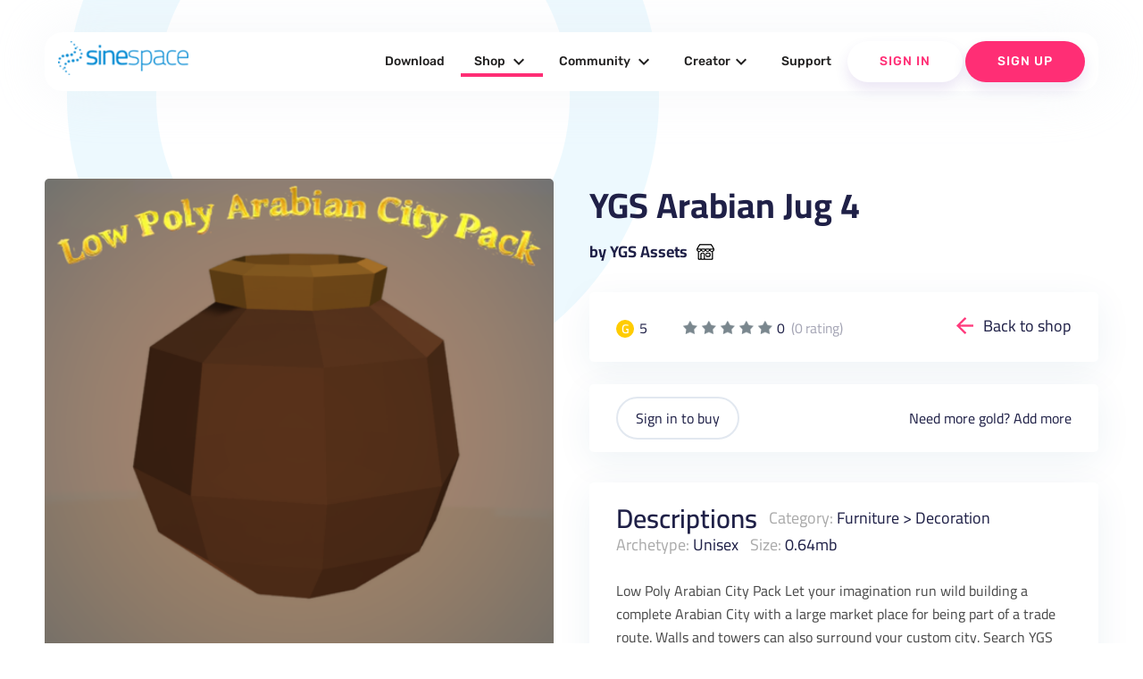

--- FILE ---
content_type: text/html; charset=UTF-8
request_url: https://sine.space/shop/view/2235469/YGS-Assets/YGS-Arabian-Jug-4
body_size: 437783
content:
<!doctype html>
<!--
  Material Design Lite

  Adapted for use for the sinespace websites by Sine Wave Entertainment Ltd.
-->
<html lang="en-GB">

<head>

    <meta charset="utf-8">
    <meta http-equiv="X-UA-Compatible" content="IE=edge">
    <meta name="viewport" content="width=device-width, initial-scale=1.0, minimum-scale=1.0">
    <title>YGS Arabian Jug 4 by YGS Assets | sinespace Shop</title>

    <meta name="description" content="Sinespace: The Virtual World For Everyone">
    <link rel="canonical" href="https://sine.space/">
    <meta property="og:locale" content="en_US">
    <meta property="og:type" content="game">
    <meta property="og:title" content="YGS Arabian Jug 4 by YGS Assets | sinespace Shop">
        <meta property="og:description" content="Fast-growing virtual world platform with limitless fun, from fashion & casual hangouts to FPS & racing games & beyond! Play, socialise; create, monetise. A Unity Asset Store partner now in Beta on PC, Mac, Web, and VR. (Android, iOS, console coming soon!)">
        <meta property="og:url" content="https://sine.space/">
    <meta property="og:site_name" content="Sinespace">

    <meta name="twitter:card" content="summary">
        <meta property="twitter:description" content="Fast-growing virtual world platform with limitless fun, from fashion & casual hangouts to FPS & racing games & beyond! Play, socialise; create, monetise. A Unity Asset Store partner now in Beta on PC, Mac, Web, and VR. (Android, iOS, console coming soon!)">
        <meta name="twitter:title" content="Sinespace: The Virtual World For Everyone">
    <meta name="twitter:site" content="@sinewavespace">
    <meta name="twitter:creator" content="@sinewavespace">

    <meta name="keywords" content="metaverse,virtual world,sinespace,sine.space,sine wave,sinewave,meta,immersive,VR,virtual reality">

    <script type="application/ld+json">
        {
            "@context": "http://schema.org",
            "@type": "Game",
            "publisher": [{
                "@type": "Organization",
                "name": "Sine Wave Entertainment"
            }],
            "name": "Sinespace",
            "description": "Fast-growing virtual world platform with limitless fun, from fashion & casual hangouts to FPS & racing games & beyond! Play, socialise; create, monetise. A Unity Asset Store partner now in Beta on PC, Mac, Web, and VR. (Android, iOS, console coming soon!)",
            "url": "https://sine.space/",
            "sameAs": [
                "https://www.youtube.com/channel/UC_CJJxAh5csB6u07uAQN0BA",
                "https://www.facebook.com/sinespace/",
                "http://twitter.com/sinewavespace",
                "https://discord.gg/sinespace",
                "https://www.instagram.com/sinewavespace/"
            ]
        }

    </script>

    <link rel="stylesheet" href="/assets_v2/2017/2017-mdl/material.min.css?0121cfdfb3">
    <link rel="stylesheet" href="/assets_v2/2017/2017-mdl/custom.css?08c80df6ec">
    <link href="/assets_v2/2019/css/googlefont.css" rel="stylesheet">
    <link rel="shortcut icon" type="image/x-icon" href="/assets_v2/2019/images/favicon.png">
    <link rel="stylesheet" type="text/css" href="/assets_v2/2017/css/validationEngine.jquery.css" media="screen" title="no title" charset="utf-8" />

    <script type="text/javascript" src="/assets_v2/2019/js/yall.min.js"></script>
    <script type="text/javascript" src="/assets_v2/2017/js/jquery.min.js"></script>
    <script type="text/javascript" src="/assets_v2/2017/js/jquery.validationEngine-en.js"></script>
    <script type="text/javascript" src="/assets_v2/2017/js/jquery.validationEngine.js"></script>
    <script type="text/javascript" src="/assets_v2/2017/js/jquery.hint.js"></script>
    <script type="text/javascript" src="/assets_v2/2017/js/functions.js"></script>
    <!-- New Header -->
    <link rel="stylesheet" href="/assets_v2/2019/css/material.blue-pink.min.css">

    <script type='text/javascript' src='https://platform-api.sharethis.com/js/sharethis.js#property=5d073d884351e90012650e7b&product=inline-share-buttons' async='async'></script>
    <script defer src="/assets_v2/2019/js/material.min.js"></script>
    <script type="text/javascript" src="/assets_v2/2019/js/slick.min.1.8.1.js"></script>
    <script src="/assets_v2/2019/js/jquery-ui.js"></script>
    <script src="/assets_v2/2019/js/isotope.pkgd.js"></script>
    <script defer src="/assets_v2/2019/js/getmdl-select.min.js"></script>
    <script defer src="/assets_v2/2019/js/Carousel.js"></script>
    <script src="/assets_v2/2019/js/jquery.fancybox.min.js"></script>
    <script defer src="/assets_v2/2019/js/jquery.matchHeight-min.js"></script>
    <script defer src="/assets_v2/2019/js/jquery.datetimepicker.min.js"></script>
    <script defer src="/assets_v2/2019/js/main.js"></script>

    <link rel="stylesheet" href="/assets_v2/2019/css/font-awesome.css">
    <link rel="stylesheet" href="/assets_v2/2019/fontawesome/css/all.css">
    <link rel="stylesheet" type="text/css" href="/assets_v2/2019/css/slick.css" />
    <link rel="stylesheet" href="/assets_v2/2019/css/jquery-ui.css">
    <link rel="stylesheet" href="/assets_v2/2019/css/jquery.fancybox.min.css">
    <link rel="stylesheet" href="/assets_v2/2019/css/jquery.datetimepicker.css">
    <link rel="stylesheet" href="/assets_v2/2019/css/custom.css">
    <link rel="stylesheet" href="/assets_v2/2019/css/home_new.css">
    <link rel="stylesheet" href="/assets_v2/2019/css/tailwind.min.css" rel="stylesheet">
    <!-- End Header 
    <script>
        (function(i, s, o, g, r, a, m) {
            i['GoogleAnalyticsObject'] = r;
            i[r] = i[r] || function() {
                (i[r].q = i[r].q || []).push(arguments)
            }, i[r].l = 1 * new Date();
            a = s.createElement(o),
                m = s.getElementsByTagName(o)[0];
            a.async = 1;
            a.src = g;
            m.parentNode.insertBefore(a, m)
        })(window, document, 'script', 'https://www.google-analytics.com/analytics.js', 'ga');

        ga('create', 'UA-90091979-4', 'auto');
        ga('send', 'pageview');

    </script>-->
    <script type="text/javascript">
        document.addEventListener("DOMContentLoaded", yall);

    </script>
</head>

<body>
    <!---
<div class="announcement">
    <div class="container">
        <div class="mdl-grid">
            <div class="mdl-cell mdl-cell--4-col mdl-cell--12-col-phone" style="text-align: center;">Sinespace Creator Content Competition</div>
            <div class="mdl-cell mdl-cell--6-col mdl-cell--12-col-phone" style="text-align: center;"><strong>Reward of $5000 to winning entries</strong></div>
            <div class="mdl-cell mdl-cell--2-col mdl-cell--12-col-phone" style="text-align: center; z-index: 9999;"><a href="https://sine.space/fellowship" class="btn">Enter Contest</a></div>
        </div>
    </div>
</div>
-->
    <header>
        <div class="header-top show-on-desktop">
            <div class="container large">
                <div class="header-block clearfix">
                    <div class="logo">
                        <a href="https://sine.space/"><img src="/assets_v2/2019/images/sinespacelogo.png" alt="" /></a>
                    </div>
                                                            <div class="nav-section cd-morph-dropdown">
                        <a href="#0" class="nav-trigger">Open Nav<span aria-hidden="true"></span></a>
                        <div class="main-nav">
                            <ul>
                                <li class="" data-content="nosubmenu"><a href="https://sine.space/download/">Download</a></li>
                                <li class="has-dropdown  active-menu" data-content="shop"><a href="https://sine.space/shop">Shop <i class="material-icons">expand_more</i></a></li>
                                <li class="has-dropdown " data-content="community"><a href="https://sine.space/explore">Community <i class="material-icons">expand_more</i></a></li>
                                <li class="has-dropdown " data-content="creators"><a href="https://sine.space/creator/creators">Creator<i class="material-icons">expand_more</i></a></li>
                                <!--                                <li class="has-dropdown" data-content="support"><a href="https://support.sine.space">Support <i class="material-icons">expand_more</i></a></li>     -->
                                <li class="" data-content="nosubmenu"><a href="https://support.sine.space">Support</a></li>
                                                                <li class="button-block white">
                                                                        <a href="https://sine.space/login/?ref_url=%2Fshop%2Fview%2F2235469%2FYGS-Assets%2FYGS-Arabian-Jug-4" class="login">Sign In</a>
                                                                    </li>
                                                                <li class="button-block">
                                    <a href="https://sine.space/signup/">Sign Up</a>
                                </li>
                                                            </ul>
                        </div>
                        <div class="morph-dropdown-wrapper">
                            <div class="dropdown-list">
                                <ul>
                                    <li id="news" class="links dropdown">
                                        <div class="content">
                                            <ul>
                                                <li class=""><a href="https://sine.space/news">Press</a></li>
                                                <li><a href="https://blog.sine.space/categories/releases">Release Notes</a></li>
                                                <li class=""><a href="https://sine.space/roadmap">Roadmap</a></li>
                                            </ul>
                                        </div>
                                    </li>
                                    <li id="shop" class="links dropdown">
                                        <div class="content">
                                            <ul>
                                                <li class=" active-menu"><a href="https://sine.space/shop">Browse</a></li>
                                                <li><a href="/creator/creators">Submit Content</a></li>
                                                <!--                                                <li><a href="https://sine.space/fellowship">Fellowship</a></li>-->
                                                <li class=""><a href="https://sine.space/creator/ipprotection">IP Protection</a></li>
                                                <li><a href="https://curator.sine.space/">Curator</a></li>
                                            </ul>
                                        </div>
                                    </li>

                                    <li id="community" class="links dropdown">
                                        <div class="content">
                                            <ul>
                                                <li class=""><a href="https://sine.space/events">Events</a></li>
                                                <li class=""><a href="https://sine.space/explore">Explore</a></li>
                                                <li><a href="https://blog.sine.space">Blog</a></li>
                                            </ul>
                                        </div>
                                    </li>
                                    <li id="support" class="links dropdown">
                                        <div class="content">
                                            <ul>
                                                <li class=""><a href="https://sine.space/faq">Help &amp; FAQ</a></li>
                                                <li><a href="http://support.sine.space/support/tickets/new">Submit Ticket</a></li>
                                            </ul>
                                        </div>
                                    </li>

                                    <li id="creators" class="dropdown">
                                        <div class="content">
                                            <ul>
                                                <li class=""><a href="https://sine.space/creator/creators">Become a Creator</a></li>
                                                <li class=""><a href="https://sine.space/creator/features">Features </a> </li>
                                                <li class=""><a href="https://sine.space/creator/sellyourproducts">Sell your products</a></li>
                                                <li><a href="https://docs.sine.space">Wiki-Learn</a></li>
                                            </ul>
                                        </div>
                                    </li>
                                </ul>
                                <div class="bg-layer" aria-hidden="true"></div>
                            </div>
                        </div>
                    </div>

                </div>
            </div>
        </div>
        <div class="header-bottom clearfix show-on-mobile">
            <!-- Test -->
            <!-- No header, and the drawer stays open on larger screens (fixed drawer). -->
            <div class="mdl-layout mdl-js-layout">
                <div class="mdl-layout__drawer">
                    <span class="mdl-layout-title">
                        <div class="logo">
                            <a href="https://sine.space/">
                                <img src="/assets_v2/2019/images/sinespacelogo.png" alt="" />
                            </a>
                        </div>
                    </span>
                    <ul class="mdl-navigation mobile-nav">
                        <!--
                                                <li><a class="mdl-navigation__link" href="https://sine.space/signup">Sign Up</a></li>
                        -->
                        <li><a class="mdl-navigation__link" href="https://sine.space/download/" >Download</a></li>
                        <li><a href="https://sine.space/shop" class="mdl-navigation__link">Shop <span class="caret"></span></a>
                            <ul class="sub-menu">
                                <li><a href="https://sine.space/shop" class="mdl-navigation__link">Browse</a></li>
                                <li><a href="https://sine.space/creator" class="mdl-navigation__link">Submit Content</a></li>
                                <li><a href="https://sine.space/creator/ipprotection" class="mdl-navigation__link">IP Protection</a></li>
                                <li><a href="https://curator.sine.space/" class="mdl-navigation__link">Curator</a></li>
                            </ul>
                        </li>

                        <li><a href="https://sine.space/explore" class="mdl-navigation__link ">Community <span class="caret"></span></a>
                            <ul class="sub-menu">
                                <li><a href="https://sine.space/events" class="mdl-navigation__link">Events</a></li>
                                <li><a href="https://sine.space/explore" class="mdl-navigation__link">Explore</a></li>
                                <li><a href="https://blog.sine.space" class="mdl-navigation__link">Blog</a></li>
                            </ul>
                        </li>

                        <li><a href="https://sine.space/creator/creators" class="mdl-navigation__link ">Creators <span class="caret"></span></a>
                            <ul class="sub-menu">
                                <li><a href="https://sine.space/creator/creators" class="mdl-navigation__link">Become a Creator</a></li>
                                <li><a href="https://sine.space/creator/features" class="mdl-navigation__link">Features </a> </li>
                                <li><a href="https://sine.space/creator/sellyourproducts" class="mdl-navigation__link">Sell your products</a></li>
                                <li><a href="https://docs.sine.space" class="mdl-navigation__link">Wiki Learn</a></li>
                                <li><a href="https://sine.space/creator/" class="mdl-navigation__link">SignUp / Login</a></li>
                            </ul>
                        </li>
                        <li>
                            <a href="http://support.sine.space" class="mdl-navigation__link ">Support</a>
                        </li>
                                                <li class="button-block mdl-navigation__link">
                                                        <a href="https://sine.space/login/?ref_url=%2Fshop%2Fview%2F2235469%2FYGS-Assets%2FYGS-Arabian-Jug-4" class="login">Sign In</a>
                                                    </li>
                                                <li class="button-block mdl-navigation__link">
                            <a href="https://sine.space/signup/">Sign Up</a>
                        </li>
                                            </ul>
                </div>
            </div>
            <!-- End Test -->
            <!-- Left aligned menu below button -->
            <div class="logo right">
                <a href="https://sine.space/"><img src="/assets_v2/2019/images/sinespacelogo_footer.png" width="205" alt="footerlogo" /></a>
            </div>
        </div>
    </header>
<script type="text/javascript">
    var ClickCount = 0;
    function SelectPattern(patternid)
	{
        $('#patternid').val(patternid);
    }
    function buy_submit(isgold)
    {
        if (isgold)
        {
        	$('#currency').val("credits");
        }
        else
        {
        	$('#currency').val("silver");
        }
        $('#buy_form').submit();
        return true;
    }
</script>
<section class="shop-single-section wave-bottom">
    <div class="container large">
        <div class="clearfix">
        <h2></h2>
            <div class="product-left-cell">
                <div class="single-slider-main slider-for">
                    <div class="shop-image-wrap"><div class="shop-image-full" style="background-image:url('https://d63wqgvwdt4by.cloudfront.net/release/v20/4D/1C/2235469/ItemStoreIcon.png');"></div></div>
                                                                                                                    </div>
                <div class="single-slider-nav slider-nav">
                    <div class="shop-image">
                        <div class="shop-image-thumb my-active"><img src="https://d63wqgvwdt4by.cloudfront.net/release/v20/4D/1C/2235469/ItemStoreIcon.png" alt=""></div>
                    </div>
                                                                                                                    </div>
            </div>
            <div class="product-right-cell">
                <div class="single-title">
                    <h2>YGS Arabian Jug 4</h2>
                    <a href="/shop/author/2597542/YGS Assets/">by YGS Assets</a>
                </div>
                <div class="product-cards pricing-info clearfix">
                    <div class="balance-coins">
                        <div class="price gold"><span>G</span> 5</div>                                            </div>
                    <div class="rate">
                        <ul class="rate-info">
                            <li class="silver">1</li><li class="silver">2</li><li class="silver">3</li><li class="silver">4</li><li class="silver">5</li>
                        </ul>
                        <div class="total-reviews text-lg">0 <span class="ml-1" style="opacity: 0.4;">(0 rating)</span></div>
                    </div>
                    <div class="back-link">
<!--                        <a href="javascript:history.go(-1)">Back to shop</a>-->
                        <a href="https://sine.space/shop">Back to shop</a>
                    </div>
                </div>
                <form id="buy_form" name="buy_form" action="" method="post">
                    <input type="hidden" name="csrf_test_name" value="37c65a67f7eb4eea71603c07642a1d31">
                    <input type="hidden" name="patternid" id="patternid" value="0">
                    <input type="hidden" name="currency" id="currency" value="">
                    <div class="product-cards varitaions-blk">
                                                <div class="varitaions-blk-botton">
                            <div class="balance-coins">
                                                            <a href="https://sine.space/login/?ref_url=%2Fshop%2Fview%2F2235469%2FYGS-Assets%2FYGS-Arabian-Jug-4" class="login">Sign in to buy</a>
                                                        </div>
                            <div class="add-more">Need more gold? <a href="https://sine.space/user/buy_gold" target="_blank">Add more</a></div>
                        </div>
                    </div>
                </form>
                <div class="product-cards description-blk">
                                        <div class="description-blk-title">
                        <h3>Descriptions</h3>
                        <span><label>Category:</label> <a href="https://sine.space/shop/category/5/1/Furniture/">Furniture</a> > <a href="https://sine.space/shop/category/510/1/Furniture/Decoration/">Decoration</a></span>
                        <span><label>Archetype:</label> Unisex</span>
                        <span><label>Size:</label> 0.64mb</span>
                    </div>
                    <div class="content">
                        <p>
                            Low Poly Arabian City Pack

Let your imagination run wild building a complete Arabian City with a large market place for being part of a trade route.  Walls and towers can also surround your custom city. 

Search YGS Assets under the Furniture and Regions tab for more from this collection and other collections by this creator.
                        </p>
                    </div>
                </div>
                            </div>
        </div>
    </div>
        <div class="related-shopitems products-section-new">
        <div class="container large">
            <div class="heading-info">
                <h2 style="text-align: center;">More content by YGS Assets</h2>
                <a href="/shop/author/2597542/YGS Assets/">See full shop</a>
            </div>
            <div class="products-grid products-grid-new related-shopitems-grid">
                                  <div class="product-item rshop-item mdl-cell  mdl-cell--12-col-phone">
                         <div class="product-image-wrap">
                            <a href="/shop/view/2309264/YGS-Assets/Flying-Bat" class="product-image" style="background-image:url(https://d63wqgvwdt4by.cloudfront.net/release/v20/90/3C/2309264/ItemStoreIcon.png); "></a>
                                <!--  <span class="button white" data-name="Flying Bat" data-link="https://sine.space/shop/view/2309264/YGS-Assets/Flying-Bat" data-gold="600" data-silver="-1" data-review="0" data-author="YGS Assets" data-image="https://d63wqgvwdt4by.cloudfront.net/release/v20/90/3C/2309264/ItemStoreIcon.png" data-desc="Low Poly Arabian City Pack

Let your imagination run wild building a complete Arabian City with a large market place for being part of a trade route.  Walls and towers can also surround your custom city. 

Search YGS Assets under the Furniture and Regions tab for more from this collection and other collections by this creator.
" >Quick buy</span> -->
                           </div>
                            <div class="product-info">
                                <a href="/shop/view/2309264/YGS-Assets/Flying-Bat" class="product-title">Flying Bat</a>
                                <div class="btn-wrap clearfix">
                                    <div class="btn-wrap-right">
                                        <a href="https://sine.space/shop/author/2597542/YGS Assets" title="by YGS Assets">by YGS Assets</a>
                                    </div>
                                    <div class="btn-wrap-left">

                                        <div class="price gold"><span>G</span>600 </div>                                                                            </div>
                                </div>
                            </div>
                        </div>
                                  <div class="product-item rshop-item mdl-cell  mdl-cell--12-col-phone">
                         <div class="product-image-wrap">
                            <a href="/shop/view/2309158/YGS-Assets/Cozy-Mountain-Cabin" class="product-image" style="background-image:url(https://d63wqgvwdt4by.cloudfront.net/release/v20/26/3C/2309158/ItemStoreIcon.png); "></a>
                                <!--  <span class="button white" data-name="Cozy Mountain Cabin" data-link="https://sine.space/shop/view/2309158/YGS-Assets/Cozy-Mountain-Cabin" data-gold="600" data-silver="-1" data-review="0" data-author="YGS Assets" data-image="https://d63wqgvwdt4by.cloudfront.net/release/v20/26/3C/2309158/ItemStoreIcon.png" data-desc="Low Poly Arabian City Pack

Let your imagination run wild building a complete Arabian City with a large market place for being part of a trade route.  Walls and towers can also surround your custom city. 

Search YGS Assets under the Furniture and Regions tab for more from this collection and other collections by this creator.
" >Quick buy</span> -->
                           </div>
                            <div class="product-info">
                                <a href="/shop/view/2309158/YGS-Assets/Cozy-Mountain-Cabin" class="product-title">Cozy Mountain Cabin</a>
                                <div class="btn-wrap clearfix">
                                    <div class="btn-wrap-right">
                                        <a href="https://sine.space/shop/author/2597542/YGS Assets" title="by YGS Assets">by YGS Assets</a>
                                    </div>
                                    <div class="btn-wrap-left">

                                        <div class="price gold"><span>G</span>600 </div>                                                                            </div>
                                </div>
                            </div>
                        </div>
                                  <div class="product-item rshop-item mdl-cell  mdl-cell--12-col-phone">
                         <div class="product-image-wrap">
                            <a href="/shop/view/2274863/YGS-Assets/YGS-Low-Poly-Rat-AV-Grey" class="product-image" style="background-image:url(https://d63wqgvwdt4by.cloudfront.net/release/v20/2F/B6/2274863/ItemStoreIcon.png); "></a>
                                <!--  <span class="button white" data-name="YGS Low Poly Rat AV Grey" data-link="https://sine.space/shop/view/2274863/YGS-Assets/YGS-Low-Poly-Rat-AV-Grey" data-gold="200" data-silver="-1" data-review="0" data-author="YGS Assets" data-image="https://d63wqgvwdt4by.cloudfront.net/release/v20/2F/B6/2274863/ItemStoreIcon.png" data-desc="Low Poly Arabian City Pack

Let your imagination run wild building a complete Arabian City with a large market place for being part of a trade route.  Walls and towers can also surround your custom city. 

Search YGS Assets under the Furniture and Regions tab for more from this collection and other collections by this creator.
" >Quick buy</span> -->
                           </div>
                            <div class="product-info">
                                <a href="/shop/view/2274863/YGS-Assets/YGS-Low-Poly-Rat-AV-Grey" class="product-title">YGS Low Poly Rat AV Grey</a>
                                <div class="btn-wrap clearfix">
                                    <div class="btn-wrap-right">
                                        <a href="https://sine.space/shop/author/2597542/YGS Assets" title="by YGS Assets">by YGS Assets</a>
                                    </div>
                                    <div class="btn-wrap-left">

                                        <div class="price gold"><span>G</span>200 </div>                                                                            </div>
                                </div>
                            </div>
                        </div>
                                  <div class="product-item rshop-item mdl-cell  mdl-cell--12-col-phone">
                         <div class="product-image-wrap">
                            <a href="/shop/view/2274846/YGS-Assets/YGS-Low-Poly-Rat-AV-Tan" class="product-image" style="background-image:url(https://d63wqgvwdt4by.cloudfront.net/release/v20/1E/B6/2274846/ItemStoreIcon.png); "></a>
                                <!--  <span class="button white" data-name="YGS Low Poly Rat AV Tan" data-link="https://sine.space/shop/view/2274846/YGS-Assets/YGS-Low-Poly-Rat-AV-Tan" data-gold="200" data-silver="-1" data-review="0" data-author="YGS Assets" data-image="https://d63wqgvwdt4by.cloudfront.net/release/v20/1E/B6/2274846/ItemStoreIcon.png" data-desc="Low Poly Arabian City Pack

Let your imagination run wild building a complete Arabian City with a large market place for being part of a trade route.  Walls and towers can also surround your custom city. 

Search YGS Assets under the Furniture and Regions tab for more from this collection and other collections by this creator.
" >Quick buy</span> -->
                           </div>
                            <div class="product-info">
                                <a href="/shop/view/2274846/YGS-Assets/YGS-Low-Poly-Rat-AV-Tan" class="product-title">YGS Low Poly Rat AV Tan</a>
                                <div class="btn-wrap clearfix">
                                    <div class="btn-wrap-right">
                                        <a href="https://sine.space/shop/author/2597542/YGS Assets" title="by YGS Assets">by YGS Assets</a>
                                    </div>
                                    <div class="btn-wrap-left">

                                        <div class="price gold"><span>G</span>200 </div>                                                                            </div>
                                </div>
                            </div>
                        </div>
                                  <div class="product-item rshop-item mdl-cell  mdl-cell--12-col-phone">
                         <div class="product-image-wrap">
                            <a href="/shop/view/2274840/YGS-Assets/YGS-Low-Poly-Rat-AV-Khaki" class="product-image" style="background-image:url(https://d63wqgvwdt4by.cloudfront.net/release/v20/18/B6/2274840/ItemStoreIcon.png); "></a>
                                <!--  <span class="button white" data-name="YGS Low Poly Rat AV Khaki" data-link="https://sine.space/shop/view/2274840/YGS-Assets/YGS-Low-Poly-Rat-AV-Khaki" data-gold="200" data-silver="-1" data-review="0" data-author="YGS Assets" data-image="https://d63wqgvwdt4by.cloudfront.net/release/v20/18/B6/2274840/ItemStoreIcon.png" data-desc="Low Poly Arabian City Pack

Let your imagination run wild building a complete Arabian City with a large market place for being part of a trade route.  Walls and towers can also surround your custom city. 

Search YGS Assets under the Furniture and Regions tab for more from this collection and other collections by this creator.
" >Quick buy</span> -->
                           </div>
                            <div class="product-info">
                                <a href="/shop/view/2274840/YGS-Assets/YGS-Low-Poly-Rat-AV-Khaki" class="product-title">YGS Low Poly Rat AV Khaki</a>
                                <div class="btn-wrap clearfix">
                                    <div class="btn-wrap-right">
                                        <a href="https://sine.space/shop/author/2597542/YGS Assets" title="by YGS Assets">by YGS Assets</a>
                                    </div>
                                    <div class="btn-wrap-left">

                                        <div class="price gold"><span>G</span>200 </div>                                                                            </div>
                                </div>
                            </div>
                        </div>
                                  <div class="product-item rshop-item mdl-cell  mdl-cell--12-col-phone">
                         <div class="product-image-wrap">
                            <a href="/shop/view/2273335/YGS-Assets/YGS-Cola-Can" class="product-image" style="background-image:url(https://d63wqgvwdt4by.cloudfront.net/release/v20/37/B0/2273335/ItemStoreIcon.png); "></a>
                                <!--  <span class="button white" data-name="YGS Cola Can" data-link="https://sine.space/shop/view/2273335/YGS-Assets/YGS-Cola-Can" data-gold="0" data-silver="0" data-review="0" data-author="YGS Assets" data-image="https://d63wqgvwdt4by.cloudfront.net/release/v20/37/B0/2273335/ItemStoreIcon.png" data-desc="Low Poly Arabian City Pack

Let your imagination run wild building a complete Arabian City with a large market place for being part of a trade route.  Walls and towers can also surround your custom city. 

Search YGS Assets under the Furniture and Regions tab for more from this collection and other collections by this creator.
" >Quick buy</span> -->
                           </div>
                            <div class="product-info">
                                <a href="/shop/view/2273335/YGS-Assets/YGS-Cola-Can" class="product-title">YGS Cola Can</a>
                                <div class="btn-wrap clearfix">
                                    <div class="btn-wrap-right">
                                        <a href="https://sine.space/shop/author/2597542/YGS Assets" title="by YGS Assets">by YGS Assets</a>
                                    </div>
                                    <div class="btn-wrap-left">

                                        <div class="price gold"><span>G</span>0 </div>                                        <div class="price silver"><span>S</span>0 </div>                                    </div>
                                </div>
                            </div>
                        </div>
                                  <div class="product-item rshop-item mdl-cell  mdl-cell--12-col-phone">
                         <div class="product-image-wrap">
                            <a href="/shop/view/2273244/YGS-Assets/YGS-Farming-Stable" class="product-image" style="background-image:url(https://d63wqgvwdt4by.cloudfront.net/release/v20/DC/AF/2273244/ItemStoreIcon.png); "></a>
                                <!--  <span class="button white" data-name="YGS Farming Stable" data-link="https://sine.space/shop/view/2273244/YGS-Assets/YGS-Farming-Stable" data-gold="75" data-silver="-1" data-review="0" data-author="YGS Assets " data-image="https://d63wqgvwdt4by.cloudfront.net/release/v20/DC/AF/2273244/ItemStoreIcon.png" data-desc="Low Poly Arabian City Pack

Let your imagination run wild building a complete Arabian City with a large market place for being part of a trade route.  Walls and towers can also surround your custom city. 

Search YGS Assets under the Furniture and Regions tab for more from this collection and other collections by this creator.
" >Quick buy</span> -->
                           </div>
                            <div class="product-info">
                                <a href="/shop/view/2273244/YGS-Assets/YGS-Farming-Stable" class="product-title">YGS Farming Stable</a>
                                <div class="btn-wrap clearfix">
                                    <div class="btn-wrap-right">
                                        <a href="https://sine.space/shop/author/2597542/YGS Assets " title="by YGS Assets ">by YGS Assets </a>
                                    </div>
                                    <div class="btn-wrap-left">

                                        <div class="price gold"><span>G</span>75 </div>                                                                            </div>
                                </div>
                            </div>
                        </div>
                                  <div class="product-item rshop-item mdl-cell  mdl-cell--12-col-phone">
                         <div class="product-image-wrap">
                            <a href="/shop/view/2273243/YGS-Assets/YGS-Farming-Silo" class="product-image" style="background-image:url(https://d63wqgvwdt4by.cloudfront.net/release/v20/DB/AF/2273243/ItemStoreIcon.png); "></a>
                                <!--  <span class="button white" data-name="YGS Farming Silo" data-link="https://sine.space/shop/view/2273243/YGS-Assets/YGS-Farming-Silo" data-gold="75" data-silver="-1" data-review="0" data-author="YGS Assets " data-image="https://d63wqgvwdt4by.cloudfront.net/release/v20/DB/AF/2273243/ItemStoreIcon.png" data-desc="Low Poly Arabian City Pack

Let your imagination run wild building a complete Arabian City with a large market place for being part of a trade route.  Walls and towers can also surround your custom city. 

Search YGS Assets under the Furniture and Regions tab for more from this collection and other collections by this creator.
" >Quick buy</span> -->
                           </div>
                            <div class="product-info">
                                <a href="/shop/view/2273243/YGS-Assets/YGS-Farming-Silo" class="product-title">YGS Farming Silo</a>
                                <div class="btn-wrap clearfix">
                                    <div class="btn-wrap-right">
                                        <a href="https://sine.space/shop/author/2597542/YGS Assets " title="by YGS Assets ">by YGS Assets </a>
                                    </div>
                                    <div class="btn-wrap-left">

                                        <div class="price gold"><span>G</span>75 </div>                                                                            </div>
                                </div>
                            </div>
                        </div>
                                  <div class="product-item rshop-item mdl-cell  mdl-cell--12-col-phone">
                         <div class="product-image-wrap">
                            <a href="/shop/view/2273242/YGS-Assets/YGS-Farming-House-1" class="product-image" style="background-image:url(https://d63wqgvwdt4by.cloudfront.net/release/v20/DA/AF/2273242/ItemStoreIcon.png); "></a>
                                <!--  <span class="button white" data-name="YGS Farming House 1" data-link="https://sine.space/shop/view/2273242/YGS-Assets/YGS-Farming-House-1" data-gold="75" data-silver="-1" data-review="0" data-author="YGS Assets " data-image="https://d63wqgvwdt4by.cloudfront.net/release/v20/DA/AF/2273242/ItemStoreIcon.png" data-desc="Low Poly Arabian City Pack

Let your imagination run wild building a complete Arabian City with a large market place for being part of a trade route.  Walls and towers can also surround your custom city. 

Search YGS Assets under the Furniture and Regions tab for more from this collection and other collections by this creator.
" >Quick buy</span> -->
                           </div>
                            <div class="product-info">
                                <a href="/shop/view/2273242/YGS-Assets/YGS-Farming-House-1" class="product-title">YGS Farming House 1</a>
                                <div class="btn-wrap clearfix">
                                    <div class="btn-wrap-right">
                                        <a href="https://sine.space/shop/author/2597542/YGS Assets " title="by YGS Assets ">by YGS Assets </a>
                                    </div>
                                    <div class="btn-wrap-left">

                                        <div class="price gold"><span>G</span>75 </div>                                                                            </div>
                                </div>
                            </div>
                        </div>
                                  <div class="product-item rshop-item mdl-cell  mdl-cell--12-col-phone">
                         <div class="product-image-wrap">
                            <a href="/shop/view/2273240/YGS-Assets/YGS-Farming-Dog-House" class="product-image" style="background-image:url(https://d63wqgvwdt4by.cloudfront.net/release/v20/D8/AF/2273240/ItemStoreIcon.png); "></a>
                                <!--  <span class="button white" data-name="YGS Farming Dog House" data-link="https://sine.space/shop/view/2273240/YGS-Assets/YGS-Farming-Dog-House" data-gold="30" data-silver="-1" data-review="0" data-author="YGS Assets " data-image="https://d63wqgvwdt4by.cloudfront.net/release/v20/D8/AF/2273240/ItemStoreIcon.png" data-desc="Low Poly Arabian City Pack

Let your imagination run wild building a complete Arabian City with a large market place for being part of a trade route.  Walls and towers can also surround your custom city. 

Search YGS Assets under the Furniture and Regions tab for more from this collection and other collections by this creator.
" >Quick buy</span> -->
                           </div>
                            <div class="product-info">
                                <a href="/shop/view/2273240/YGS-Assets/YGS-Farming-Dog-House" class="product-title">YGS Farming Dog House</a>
                                <div class="btn-wrap clearfix">
                                    <div class="btn-wrap-right">
                                        <a href="https://sine.space/shop/author/2597542/YGS Assets " title="by YGS Assets ">by YGS Assets </a>
                                    </div>
                                    <div class="btn-wrap-left">

                                        <div class="price gold"><span>G</span>30 </div>                                                                            </div>
                                </div>
                            </div>
                        </div>
                                  <div class="product-item rshop-item mdl-cell  mdl-cell--12-col-phone">
                         <div class="product-image-wrap">
                            <a href="/shop/view/2273239/YGS-Assets/YGS-Farming-Chicken-Coop" class="product-image" style="background-image:url(https://d63wqgvwdt4by.cloudfront.net/release/v20/D7/AF/2273239/ItemStoreIcon.png); "></a>
                                <!--  <span class="button white" data-name="YGS Farming Chicken Coop" data-link="https://sine.space/shop/view/2273239/YGS-Assets/YGS-Farming-Chicken-Coop" data-gold="30" data-silver="-1" data-review="0" data-author="YGS Assets " data-image="https://d63wqgvwdt4by.cloudfront.net/release/v20/D7/AF/2273239/ItemStoreIcon.png" data-desc="Low Poly Arabian City Pack

Let your imagination run wild building a complete Arabian City with a large market place for being part of a trade route.  Walls and towers can also surround your custom city. 

Search YGS Assets under the Furniture and Regions tab for more from this collection and other collections by this creator.
" >Quick buy</span> -->
                           </div>
                            <div class="product-info">
                                <a href="/shop/view/2273239/YGS-Assets/YGS-Farming-Chicken-Coop" class="product-title">YGS Farming Chicken Coop</a>
                                <div class="btn-wrap clearfix">
                                    <div class="btn-wrap-right">
                                        <a href="https://sine.space/shop/author/2597542/YGS Assets " title="by YGS Assets ">by YGS Assets </a>
                                    </div>
                                    <div class="btn-wrap-left">

                                        <div class="price gold"><span>G</span>30 </div>                                                                            </div>
                                </div>
                            </div>
                        </div>
                                  <div class="product-item rshop-item mdl-cell  mdl-cell--12-col-phone">
                         <div class="product-image-wrap">
                            <a href="/shop/view/2273238/YGS-Assets/YGS-Farming-Bird-House" class="product-image" style="background-image:url(https://d63wqgvwdt4by.cloudfront.net/release/v20/D6/AF/2273238/ItemStoreIcon.png); "></a>
                                <!--  <span class="button white" data-name="YGS Farming Bird House" data-link="https://sine.space/shop/view/2273238/YGS-Assets/YGS-Farming-Bird-House" data-gold="30" data-silver="-1" data-review="0" data-author="YGS Assets " data-image="https://d63wqgvwdt4by.cloudfront.net/release/v20/D6/AF/2273238/ItemStoreIcon.png" data-desc="Low Poly Arabian City Pack

Let your imagination run wild building a complete Arabian City with a large market place for being part of a trade route.  Walls and towers can also surround your custom city. 

Search YGS Assets under the Furniture and Regions tab for more from this collection and other collections by this creator.
" >Quick buy</span> -->
                           </div>
                            <div class="product-info">
                                <a href="/shop/view/2273238/YGS-Assets/YGS-Farming-Bird-House" class="product-title">YGS Farming Bird House</a>
                                <div class="btn-wrap clearfix">
                                    <div class="btn-wrap-right">
                                        <a href="https://sine.space/shop/author/2597542/YGS Assets " title="by YGS Assets ">by YGS Assets </a>
                                    </div>
                                    <div class="btn-wrap-left">

                                        <div class="price gold"><span>G</span>30 </div>                                                                            </div>
                                </div>
                            </div>
                        </div>
                                  <div class="product-item rshop-item mdl-cell  mdl-cell--12-col-phone">
                         <div class="product-image-wrap">
                            <a href="/shop/view/2273237/YGS-Assets/YGS-Farming-Barn" class="product-image" style="background-image:url(https://d63wqgvwdt4by.cloudfront.net/release/v20/D5/AF/2273237/ItemStoreIcon.png); "></a>
                                <!--  <span class="button white" data-name="YGS Farming Barn" data-link="https://sine.space/shop/view/2273237/YGS-Assets/YGS-Farming-Barn" data-gold="30" data-silver="-1" data-review="0" data-author="YGS Assets " data-image="https://d63wqgvwdt4by.cloudfront.net/release/v20/D5/AF/2273237/ItemStoreIcon.png" data-desc="Low Poly Arabian City Pack

Let your imagination run wild building a complete Arabian City with a large market place for being part of a trade route.  Walls and towers can also surround your custom city. 

Search YGS Assets under the Furniture and Regions tab for more from this collection and other collections by this creator.
" >Quick buy</span> -->
                           </div>
                            <div class="product-info">
                                <a href="/shop/view/2273237/YGS-Assets/YGS-Farming-Barn" class="product-title">YGS Farming Barn</a>
                                <div class="btn-wrap clearfix">
                                    <div class="btn-wrap-right">
                                        <a href="https://sine.space/shop/author/2597542/YGS Assets " title="by YGS Assets ">by YGS Assets </a>
                                    </div>
                                    <div class="btn-wrap-left">

                                        <div class="price gold"><span>G</span>30 </div>                                                                            </div>
                                </div>
                            </div>
                        </div>
                                  <div class="product-item rshop-item mdl-cell  mdl-cell--12-col-phone">
                         <div class="product-image-wrap">
                            <a href="/shop/view/2273173/YGS-Assets/YGS-Farming-Town-Hall" class="product-image" style="background-image:url(https://d63wqgvwdt4by.cloudfront.net/release/v20/95/AF/2273173/ItemStoreIcon.png); "></a>
                                <!--  <span class="button white" data-name="YGS Farming Town Hall" data-link="https://sine.space/shop/view/2273173/YGS-Assets/YGS-Farming-Town-Hall" data-gold="30" data-silver="-1" data-review="0" data-author="YGS Assets" data-image="https://d63wqgvwdt4by.cloudfront.net/release/v20/95/AF/2273173/ItemStoreIcon.png" data-desc="Low Poly Arabian City Pack

Let your imagination run wild building a complete Arabian City with a large market place for being part of a trade route.  Walls and towers can also surround your custom city. 

Search YGS Assets under the Furniture and Regions tab for more from this collection and other collections by this creator.
" >Quick buy</span> -->
                           </div>
                            <div class="product-info">
                                <a href="/shop/view/2273173/YGS-Assets/YGS-Farming-Town-Hall" class="product-title">YGS Farming Town Hall</a>
                                <div class="btn-wrap clearfix">
                                    <div class="btn-wrap-right">
                                        <a href="https://sine.space/shop/author/2597542/YGS Assets" title="by YGS Assets">by YGS Assets</a>
                                    </div>
                                    <div class="btn-wrap-left">

                                        <div class="price gold"><span>G</span>30 </div>                                                                            </div>
                                </div>
                            </div>
                        </div>
                                  <div class="product-item rshop-item mdl-cell  mdl-cell--12-col-phone">
                         <div class="product-image-wrap">
                            <a href="/shop/view/2273172/YGS-Assets/YGS-Farming-Tool-Store" class="product-image" style="background-image:url(https://d63wqgvwdt4by.cloudfront.net/release/v20/94/AF/2273172/ItemStoreIcon.png); "></a>
                                <!--  <span class="button white" data-name="YGS Farming Tool Store" data-link="https://sine.space/shop/view/2273172/YGS-Assets/YGS-Farming-Tool-Store" data-gold="30" data-silver="-1" data-review="0" data-author="YGS Assets" data-image="https://d63wqgvwdt4by.cloudfront.net/release/v20/94/AF/2273172/ItemStoreIcon.png" data-desc="Low Poly Arabian City Pack

Let your imagination run wild building a complete Arabian City with a large market place for being part of a trade route.  Walls and towers can also surround your custom city. 

Search YGS Assets under the Furniture and Regions tab for more from this collection and other collections by this creator.
" >Quick buy</span> -->
                           </div>
                            <div class="product-info">
                                <a href="/shop/view/2273172/YGS-Assets/YGS-Farming-Tool-Store" class="product-title">YGS Farming Tool Store</a>
                                <div class="btn-wrap clearfix">
                                    <div class="btn-wrap-right">
                                        <a href="https://sine.space/shop/author/2597542/YGS Assets" title="by YGS Assets">by YGS Assets</a>
                                    </div>
                                    <div class="btn-wrap-left">

                                        <div class="price gold"><span>G</span>30 </div>                                                                            </div>
                                </div>
                            </div>
                        </div>
                                  <div class="product-item rshop-item mdl-cell  mdl-cell--12-col-phone">
                         <div class="product-image-wrap">
                            <a href="/shop/view/2273171/YGS-Assets/YGS-Farming-Seed-Store" class="product-image" style="background-image:url(https://d63wqgvwdt4by.cloudfront.net/release/v20/93/AF/2273171/ItemStoreIcon.png); "></a>
                                <!--  <span class="button white" data-name="YGS Farming Seed Store" data-link="https://sine.space/shop/view/2273171/YGS-Assets/YGS-Farming-Seed-Store" data-gold="30" data-silver="-1" data-review="0" data-author="YGS Assets" data-image="https://d63wqgvwdt4by.cloudfront.net/release/v20/93/AF/2273171/ItemStoreIcon.png" data-desc="Low Poly Arabian City Pack

Let your imagination run wild building a complete Arabian City with a large market place for being part of a trade route.  Walls and towers can also surround your custom city. 

Search YGS Assets under the Furniture and Regions tab for more from this collection and other collections by this creator.
" >Quick buy</span> -->
                           </div>
                            <div class="product-info">
                                <a href="/shop/view/2273171/YGS-Assets/YGS-Farming-Seed-Store" class="product-title">YGS Farming Seed Store</a>
                                <div class="btn-wrap clearfix">
                                    <div class="btn-wrap-right">
                                        <a href="https://sine.space/shop/author/2597542/YGS Assets" title="by YGS Assets">by YGS Assets</a>
                                    </div>
                                    <div class="btn-wrap-left">

                                        <div class="price gold"><span>G</span>30 </div>                                                                            </div>
                                </div>
                            </div>
                        </div>
                                  <div class="product-item rshop-item mdl-cell  mdl-cell--12-col-phone">
                         <div class="product-image-wrap">
                            <a href="/shop/view/2273170/YGS-Assets/YGS-Farming-School" class="product-image" style="background-image:url(https://d63wqgvwdt4by.cloudfront.net/release/v20/92/AF/2273170/ItemStoreIcon.png); "></a>
                                <!--  <span class="button white" data-name="YGS Farming School" data-link="https://sine.space/shop/view/2273170/YGS-Assets/YGS-Farming-School" data-gold="30" data-silver="-1" data-review="0" data-author="YGS Assets" data-image="https://d63wqgvwdt4by.cloudfront.net/release/v20/92/AF/2273170/ItemStoreIcon.png" data-desc="Low Poly Arabian City Pack

Let your imagination run wild building a complete Arabian City with a large market place for being part of a trade route.  Walls and towers can also surround your custom city. 

Search YGS Assets under the Furniture and Regions tab for more from this collection and other collections by this creator.
" >Quick buy</span> -->
                           </div>
                            <div class="product-info">
                                <a href="/shop/view/2273170/YGS-Assets/YGS-Farming-School" class="product-title">YGS Farming School</a>
                                <div class="btn-wrap clearfix">
                                    <div class="btn-wrap-right">
                                        <a href="https://sine.space/shop/author/2597542/YGS Assets" title="by YGS Assets">by YGS Assets</a>
                                    </div>
                                    <div class="btn-wrap-left">

                                        <div class="price gold"><span>G</span>30 </div>                                                                            </div>
                                </div>
                            </div>
                        </div>
                                  <div class="product-item rshop-item mdl-cell  mdl-cell--12-col-phone">
                         <div class="product-image-wrap">
                            <a href="/shop/view/2273169/YGS-Assets/YGS-Farming-Restaurant" class="product-image" style="background-image:url(https://d63wqgvwdt4by.cloudfront.net/release/v20/91/AF/2273169/ItemStoreIcon.png); "></a>
                                <!--  <span class="button white" data-name="YGS Farming Restaurant" data-link="https://sine.space/shop/view/2273169/YGS-Assets/YGS-Farming-Restaurant" data-gold="30" data-silver="-1" data-review="0" data-author="YGS Assets" data-image="https://d63wqgvwdt4by.cloudfront.net/release/v20/91/AF/2273169/ItemStoreIcon.png" data-desc="Low Poly Arabian City Pack

Let your imagination run wild building a complete Arabian City with a large market place for being part of a trade route.  Walls and towers can also surround your custom city. 

Search YGS Assets under the Furniture and Regions tab for more from this collection and other collections by this creator.
" >Quick buy</span> -->
                           </div>
                            <div class="product-info">
                                <a href="/shop/view/2273169/YGS-Assets/YGS-Farming-Restaurant" class="product-title">YGS Farming Restaurant</a>
                                <div class="btn-wrap clearfix">
                                    <div class="btn-wrap-right">
                                        <a href="https://sine.space/shop/author/2597542/YGS Assets" title="by YGS Assets">by YGS Assets</a>
                                    </div>
                                    <div class="btn-wrap-left">

                                        <div class="price gold"><span>G</span>30 </div>                                                                            </div>
                                </div>
                            </div>
                        </div>
                                  <div class="product-item rshop-item mdl-cell  mdl-cell--12-col-phone">
                         <div class="product-image-wrap">
                            <a href="/shop/view/2273168/YGS-Assets/YGS-Farming-Mine-Entrance" class="product-image" style="background-image:url(https://d63wqgvwdt4by.cloudfront.net/release/v20/90/AF/2273168/ItemStoreIcon.png); "></a>
                                <!--  <span class="button white" data-name="YGS Farming Mine Entrance" data-link="https://sine.space/shop/view/2273168/YGS-Assets/YGS-Farming-Mine-Entrance" data-gold="30" data-silver="-1" data-review="0" data-author="YGS Assets" data-image="https://d63wqgvwdt4by.cloudfront.net/release/v20/90/AF/2273168/ItemStoreIcon.png" data-desc="Low Poly Arabian City Pack

Let your imagination run wild building a complete Arabian City with a large market place for being part of a trade route.  Walls and towers can also surround your custom city. 

Search YGS Assets under the Furniture and Regions tab for more from this collection and other collections by this creator.
" >Quick buy</span> -->
                           </div>
                            <div class="product-info">
                                <a href="/shop/view/2273168/YGS-Assets/YGS-Farming-Mine-Entrance" class="product-title">YGS Farming Mine Entrance</a>
                                <div class="btn-wrap clearfix">
                                    <div class="btn-wrap-right">
                                        <a href="https://sine.space/shop/author/2597542/YGS Assets" title="by YGS Assets">by YGS Assets</a>
                                    </div>
                                    <div class="btn-wrap-left">

                                        <div class="price gold"><span>G</span>30 </div>                                                                            </div>
                                </div>
                            </div>
                        </div>
                                  <div class="product-item rshop-item mdl-cell  mdl-cell--12-col-phone">
                         <div class="product-image-wrap">
                            <a href="/shop/view/2273167/YGS-Assets/YGS-Farming-Lighthouse" class="product-image" style="background-image:url(https://d63wqgvwdt4by.cloudfront.net/release/v20/8F/AF/2273167/ItemStoreIcon.png); "></a>
                                <!--  <span class="button white" data-name="YGS Farming Lighthouse" data-link="https://sine.space/shop/view/2273167/YGS-Assets/YGS-Farming-Lighthouse" data-gold="30" data-silver="-1" data-review="0" data-author="YGS Assets" data-image="https://d63wqgvwdt4by.cloudfront.net/release/v20/8F/AF/2273167/ItemStoreIcon.png" data-desc="Low Poly Arabian City Pack

Let your imagination run wild building a complete Arabian City with a large market place for being part of a trade route.  Walls and towers can also surround your custom city. 

Search YGS Assets under the Furniture and Regions tab for more from this collection and other collections by this creator.
" >Quick buy</span> -->
                           </div>
                            <div class="product-info">
                                <a href="/shop/view/2273167/YGS-Assets/YGS-Farming-Lighthouse" class="product-title">YGS Farming Lighthouse</a>
                                <div class="btn-wrap clearfix">
                                    <div class="btn-wrap-right">
                                        <a href="https://sine.space/shop/author/2597542/YGS Assets" title="by YGS Assets">by YGS Assets</a>
                                    </div>
                                    <div class="btn-wrap-left">

                                        <div class="price gold"><span>G</span>30 </div>                                                                            </div>
                                </div>
                            </div>
                        </div>
                                  <div class="product-item rshop-item mdl-cell  mdl-cell--12-col-phone">
                         <div class="product-image-wrap">
                            <a href="/shop/view/2273166/YGS-Assets/YGS-Farming-House-7" class="product-image" style="background-image:url(https://d63wqgvwdt4by.cloudfront.net/release/v20/8E/AF/2273166/ItemStoreIcon.png); "></a>
                                <!--  <span class="button white" data-name="YGS Farming House 7" data-link="https://sine.space/shop/view/2273166/YGS-Assets/YGS-Farming-House-7" data-gold="30" data-silver="-1" data-review="0" data-author="YGS Assets" data-image="https://d63wqgvwdt4by.cloudfront.net/release/v20/8E/AF/2273166/ItemStoreIcon.png" data-desc="Low Poly Arabian City Pack

Let your imagination run wild building a complete Arabian City with a large market place for being part of a trade route.  Walls and towers can also surround your custom city. 

Search YGS Assets under the Furniture and Regions tab for more from this collection and other collections by this creator.
" >Quick buy</span> -->
                           </div>
                            <div class="product-info">
                                <a href="/shop/view/2273166/YGS-Assets/YGS-Farming-House-7" class="product-title">YGS Farming House 7</a>
                                <div class="btn-wrap clearfix">
                                    <div class="btn-wrap-right">
                                        <a href="https://sine.space/shop/author/2597542/YGS Assets" title="by YGS Assets">by YGS Assets</a>
                                    </div>
                                    <div class="btn-wrap-left">

                                        <div class="price gold"><span>G</span>30 </div>                                                                            </div>
                                </div>
                            </div>
                        </div>
                                  <div class="product-item rshop-item mdl-cell  mdl-cell--12-col-phone">
                         <div class="product-image-wrap">
                            <a href="/shop/view/2273165/YGS-Assets/YGS-Farming-House-6" class="product-image" style="background-image:url(https://d63wqgvwdt4by.cloudfront.net/release/v20/8D/AF/2273165/ItemStoreIcon.png); "></a>
                                <!--  <span class="button white" data-name="YGS Farming House 6" data-link="https://sine.space/shop/view/2273165/YGS-Assets/YGS-Farming-House-6" data-gold="30" data-silver="-1" data-review="0" data-author="YGS Assets" data-image="https://d63wqgvwdt4by.cloudfront.net/release/v20/8D/AF/2273165/ItemStoreIcon.png" data-desc="Low Poly Arabian City Pack

Let your imagination run wild building a complete Arabian City with a large market place for being part of a trade route.  Walls and towers can also surround your custom city. 

Search YGS Assets under the Furniture and Regions tab for more from this collection and other collections by this creator.
" >Quick buy</span> -->
                           </div>
                            <div class="product-info">
                                <a href="/shop/view/2273165/YGS-Assets/YGS-Farming-House-6" class="product-title">YGS Farming House 6</a>
                                <div class="btn-wrap clearfix">
                                    <div class="btn-wrap-right">
                                        <a href="https://sine.space/shop/author/2597542/YGS Assets" title="by YGS Assets">by YGS Assets</a>
                                    </div>
                                    <div class="btn-wrap-left">

                                        <div class="price gold"><span>G</span>30 </div>                                                                            </div>
                                </div>
                            </div>
                        </div>
                                  <div class="product-item rshop-item mdl-cell  mdl-cell--12-col-phone">
                         <div class="product-image-wrap">
                            <a href="/shop/view/2273164/YGS-Assets/YGS-Farming-House-5" class="product-image" style="background-image:url(https://d63wqgvwdt4by.cloudfront.net/release/v20/8C/AF/2273164/ItemStoreIcon.png); "></a>
                                <!--  <span class="button white" data-name="YGS Farming House 5" data-link="https://sine.space/shop/view/2273164/YGS-Assets/YGS-Farming-House-5" data-gold="30" data-silver="-1" data-review="0" data-author="YGS Assets" data-image="https://d63wqgvwdt4by.cloudfront.net/release/v20/8C/AF/2273164/ItemStoreIcon.png" data-desc="Low Poly Arabian City Pack

Let your imagination run wild building a complete Arabian City with a large market place for being part of a trade route.  Walls and towers can also surround your custom city. 

Search YGS Assets under the Furniture and Regions tab for more from this collection and other collections by this creator.
" >Quick buy</span> -->
                           </div>
                            <div class="product-info">
                                <a href="/shop/view/2273164/YGS-Assets/YGS-Farming-House-5" class="product-title">YGS Farming House 5</a>
                                <div class="btn-wrap clearfix">
                                    <div class="btn-wrap-right">
                                        <a href="https://sine.space/shop/author/2597542/YGS Assets" title="by YGS Assets">by YGS Assets</a>
                                    </div>
                                    <div class="btn-wrap-left">

                                        <div class="price gold"><span>G</span>30 </div>                                                                            </div>
                                </div>
                            </div>
                        </div>
                                  <div class="product-item rshop-item mdl-cell  mdl-cell--12-col-phone">
                         <div class="product-image-wrap">
                            <a href="/shop/view/2273163/YGS-Assets/YGS-Farming-House-4" class="product-image" style="background-image:url(https://d63wqgvwdt4by.cloudfront.net/release/v20/8B/AF/2273163/ItemStoreIcon.png); "></a>
                                <!--  <span class="button white" data-name="YGS Farming House 4" data-link="https://sine.space/shop/view/2273163/YGS-Assets/YGS-Farming-House-4" data-gold="30" data-silver="-1" data-review="0" data-author="YGS Assets" data-image="https://d63wqgvwdt4by.cloudfront.net/release/v20/8B/AF/2273163/ItemStoreIcon.png" data-desc="Low Poly Arabian City Pack

Let your imagination run wild building a complete Arabian City with a large market place for being part of a trade route.  Walls and towers can also surround your custom city. 

Search YGS Assets under the Furniture and Regions tab for more from this collection and other collections by this creator.
" >Quick buy</span> -->
                           </div>
                            <div class="product-info">
                                <a href="/shop/view/2273163/YGS-Assets/YGS-Farming-House-4" class="product-title">YGS Farming House 4</a>
                                <div class="btn-wrap clearfix">
                                    <div class="btn-wrap-right">
                                        <a href="https://sine.space/shop/author/2597542/YGS Assets" title="by YGS Assets">by YGS Assets</a>
                                    </div>
                                    <div class="btn-wrap-left">

                                        <div class="price gold"><span>G</span>30 </div>                                                                            </div>
                                </div>
                            </div>
                        </div>
                                  <div class="product-item rshop-item mdl-cell  mdl-cell--12-col-phone">
                         <div class="product-image-wrap">
                            <a href="/shop/view/2273162/YGS-Assets/YGS-Farming-House-3" class="product-image" style="background-image:url(https://d63wqgvwdt4by.cloudfront.net/release/v20/8A/AF/2273162/ItemStoreIcon.png); "></a>
                                <!--  <span class="button white" data-name="YGS Farming House 3" data-link="https://sine.space/shop/view/2273162/YGS-Assets/YGS-Farming-House-3" data-gold="30" data-silver="-1" data-review="0" data-author="YGS Assets" data-image="https://d63wqgvwdt4by.cloudfront.net/release/v20/8A/AF/2273162/ItemStoreIcon.png" data-desc="Low Poly Arabian City Pack

Let your imagination run wild building a complete Arabian City with a large market place for being part of a trade route.  Walls and towers can also surround your custom city. 

Search YGS Assets under the Furniture and Regions tab for more from this collection and other collections by this creator.
" >Quick buy</span> -->
                           </div>
                            <div class="product-info">
                                <a href="/shop/view/2273162/YGS-Assets/YGS-Farming-House-3" class="product-title">YGS Farming House 3</a>
                                <div class="btn-wrap clearfix">
                                    <div class="btn-wrap-right">
                                        <a href="https://sine.space/shop/author/2597542/YGS Assets" title="by YGS Assets">by YGS Assets</a>
                                    </div>
                                    <div class="btn-wrap-left">

                                        <div class="price gold"><span>G</span>30 </div>                                                                            </div>
                                </div>
                            </div>
                        </div>
                                  <div class="product-item rshop-item mdl-cell  mdl-cell--12-col-phone">
                         <div class="product-image-wrap">
                            <a href="/shop/view/2273161/YGS-Assets/YGS-Farming-House-2" class="product-image" style="background-image:url(https://d63wqgvwdt4by.cloudfront.net/release/v20/89/AF/2273161/ItemStoreIcon.png); "></a>
                                <!--  <span class="button white" data-name="YGS Farming House 2" data-link="https://sine.space/shop/view/2273161/YGS-Assets/YGS-Farming-House-2" data-gold="30" data-silver="-1" data-review="0" data-author="YGS Assets" data-image="https://d63wqgvwdt4by.cloudfront.net/release/v20/89/AF/2273161/ItemStoreIcon.png" data-desc="Low Poly Arabian City Pack

Let your imagination run wild building a complete Arabian City with a large market place for being part of a trade route.  Walls and towers can also surround your custom city. 

Search YGS Assets under the Furniture and Regions tab for more from this collection and other collections by this creator.
" >Quick buy</span> -->
                           </div>
                            <div class="product-info">
                                <a href="/shop/view/2273161/YGS-Assets/YGS-Farming-House-2" class="product-title">YGS Farming House 2</a>
                                <div class="btn-wrap clearfix">
                                    <div class="btn-wrap-right">
                                        <a href="https://sine.space/shop/author/2597542/YGS Assets" title="by YGS Assets">by YGS Assets</a>
                                    </div>
                                    <div class="btn-wrap-left">

                                        <div class="price gold"><span>G</span>30 </div>                                                                            </div>
                                </div>
                            </div>
                        </div>
                                  <div class="product-item rshop-item mdl-cell  mdl-cell--12-col-phone">
                         <div class="product-image-wrap">
                            <a href="/shop/view/2273160/YGS-Assets/YGS-Farming-Harbor-Shack" class="product-image" style="background-image:url(https://d63wqgvwdt4by.cloudfront.net/release/v20/88/AF/2273160/ItemStoreIcon.png); "></a>
                                <!--  <span class="button white" data-name="YGS Farming Harbor Shack" data-link="https://sine.space/shop/view/2273160/YGS-Assets/YGS-Farming-Harbor-Shack" data-gold="30" data-silver="-1" data-review="0" data-author="YGS Assets" data-image="https://d63wqgvwdt4by.cloudfront.net/release/v20/88/AF/2273160/ItemStoreIcon.png" data-desc="Low Poly Arabian City Pack

Let your imagination run wild building a complete Arabian City with a large market place for being part of a trade route.  Walls and towers can also surround your custom city. 

Search YGS Assets under the Furniture and Regions tab for more from this collection and other collections by this creator.
" >Quick buy</span> -->
                           </div>
                            <div class="product-info">
                                <a href="/shop/view/2273160/YGS-Assets/YGS-Farming-Harbor-Shack" class="product-title">YGS Farming Harbor Shack</a>
                                <div class="btn-wrap clearfix">
                                    <div class="btn-wrap-right">
                                        <a href="https://sine.space/shop/author/2597542/YGS Assets" title="by YGS Assets">by YGS Assets</a>
                                    </div>
                                    <div class="btn-wrap-left">

                                        <div class="price gold"><span>G</span>30 </div>                                                                            </div>
                                </div>
                            </div>
                        </div>
                                  <div class="product-item rshop-item mdl-cell  mdl-cell--12-col-phone">
                         <div class="product-image-wrap">
                            <a href="/shop/view/2273159/YGS-Assets/YGS-Farming-Furniture-Store" class="product-image" style="background-image:url(https://d63wqgvwdt4by.cloudfront.net/release/v20/87/AF/2273159/ItemStoreIcon.png); "></a>
                                <!--  <span class="button white" data-name="YGS Farming Furniture Store" data-link="https://sine.space/shop/view/2273159/YGS-Assets/YGS-Farming-Furniture-Store" data-gold="30" data-silver="-1" data-review="0" data-author="YGS Assets" data-image="https://d63wqgvwdt4by.cloudfront.net/release/v20/87/AF/2273159/ItemStoreIcon.png" data-desc="Low Poly Arabian City Pack

Let your imagination run wild building a complete Arabian City with a large market place for being part of a trade route.  Walls and towers can also surround your custom city. 

Search YGS Assets under the Furniture and Regions tab for more from this collection and other collections by this creator.
" >Quick buy</span> -->
                           </div>
                            <div class="product-info">
                                <a href="/shop/view/2273159/YGS-Assets/YGS-Farming-Furniture-Store" class="product-title">YGS Farming Furniture Store</a>
                                <div class="btn-wrap clearfix">
                                    <div class="btn-wrap-right">
                                        <a href="https://sine.space/shop/author/2597542/YGS Assets" title="by YGS Assets">by YGS Assets</a>
                                    </div>
                                    <div class="btn-wrap-left">

                                        <div class="price gold"><span>G</span>30 </div>                                                                            </div>
                                </div>
                            </div>
                        </div>
                                  <div class="product-item rshop-item mdl-cell  mdl-cell--12-col-phone">
                         <div class="product-image-wrap">
                            <a href="/shop/view/2273158/YGS-Assets/YGS-Farming-Harware-Store" class="product-image" style="background-image:url(https://d63wqgvwdt4by.cloudfront.net/release/v20/86/AF/2273158/ItemStoreIcon.png); "></a>
                                <!--  <span class="button white" data-name="YGS Farming Harware Store" data-link="https://sine.space/shop/view/2273158/YGS-Assets/YGS-Farming-Harware-Store" data-gold="30" data-silver="-1" data-review="0" data-author="YGS Assets" data-image="https://d63wqgvwdt4by.cloudfront.net/release/v20/86/AF/2273158/ItemStoreIcon.png" data-desc="Low Poly Arabian City Pack

Let your imagination run wild building a complete Arabian City with a large market place for being part of a trade route.  Walls and towers can also surround your custom city. 

Search YGS Assets under the Furniture and Regions tab for more from this collection and other collections by this creator.
" >Quick buy</span> -->
                           </div>
                            <div class="product-info">
                                <a href="/shop/view/2273158/YGS-Assets/YGS-Farming-Harware-Store" class="product-title">YGS Farming Harware Store</a>
                                <div class="btn-wrap clearfix">
                                    <div class="btn-wrap-right">
                                        <a href="https://sine.space/shop/author/2597542/YGS Assets" title="by YGS Assets">by YGS Assets</a>
                                    </div>
                                    <div class="btn-wrap-left">

                                        <div class="price gold"><span>G</span>30 </div>                                                                            </div>
                                </div>
                            </div>
                        </div>
                                  <div class="product-item rshop-item mdl-cell  mdl-cell--12-col-phone">
                         <div class="product-image-wrap">
                            <a href="/shop/view/2273157/YGS-Assets/YGS-Farming-Clothing-Store" class="product-image" style="background-image:url(https://d63wqgvwdt4by.cloudfront.net/release/v20/85/AF/2273157/ItemStoreIcon.png); "></a>
                                <!--  <span class="button white" data-name="YGS Farming Clothing Store" data-link="https://sine.space/shop/view/2273157/YGS-Assets/YGS-Farming-Clothing-Store" data-gold="30" data-silver="-1" data-review="0" data-author="YGS Assets" data-image="https://d63wqgvwdt4by.cloudfront.net/release/v20/85/AF/2273157/ItemStoreIcon.png" data-desc="Low Poly Arabian City Pack

Let your imagination run wild building a complete Arabian City with a large market place for being part of a trade route.  Walls and towers can also surround your custom city. 

Search YGS Assets under the Furniture and Regions tab for more from this collection and other collections by this creator.
" >Quick buy</span> -->
                           </div>
                            <div class="product-info">
                                <a href="/shop/view/2273157/YGS-Assets/YGS-Farming-Clothing-Store" class="product-title">YGS Farming Clothing Store</a>
                                <div class="btn-wrap clearfix">
                                    <div class="btn-wrap-right">
                                        <a href="https://sine.space/shop/author/2597542/YGS Assets" title="by YGS Assets">by YGS Assets</a>
                                    </div>
                                    <div class="btn-wrap-left">

                                        <div class="price gold"><span>G</span>30 </div>                                                                            </div>
                                </div>
                            </div>
                        </div>
                                  <div class="product-item rshop-item mdl-cell  mdl-cell--12-col-phone">
                         <div class="product-image-wrap">
                            <a href="/shop/view/2273156/YGS-Assets/YGS-Farming-Church" class="product-image" style="background-image:url(https://d63wqgvwdt4by.cloudfront.net/release/v20/84/AF/2273156/ItemStoreIcon.png); "></a>
                                <!--  <span class="button white" data-name="YGS Farming Church" data-link="https://sine.space/shop/view/2273156/YGS-Assets/YGS-Farming-Church" data-gold="30" data-silver="-1" data-review="0" data-author="YGS Assets" data-image="https://d63wqgvwdt4by.cloudfront.net/release/v20/84/AF/2273156/ItemStoreIcon.png" data-desc="Low Poly Arabian City Pack

Let your imagination run wild building a complete Arabian City with a large market place for being part of a trade route.  Walls and towers can also surround your custom city. 

Search YGS Assets under the Furniture and Regions tab for more from this collection and other collections by this creator.
" >Quick buy</span> -->
                           </div>
                            <div class="product-info">
                                <a href="/shop/view/2273156/YGS-Assets/YGS-Farming-Church" class="product-title">YGS Farming Church</a>
                                <div class="btn-wrap clearfix">
                                    <div class="btn-wrap-right">
                                        <a href="https://sine.space/shop/author/2597542/YGS Assets" title="by YGS Assets">by YGS Assets</a>
                                    </div>
                                    <div class="btn-wrap-left">

                                        <div class="price gold"><span>G</span>30 </div>                                                                            </div>
                                </div>
                            </div>
                        </div>
                                  <div class="product-item rshop-item mdl-cell  mdl-cell--12-col-phone">
                         <div class="product-image-wrap">
                            <a href="/shop/view/2273155/YGS-Assets/YGS-Farming-Beach-Hut" class="product-image" style="background-image:url(https://d63wqgvwdt4by.cloudfront.net/release/v20/83/AF/2273155/ItemStoreIcon.png); "></a>
                                <!--  <span class="button white" data-name="YGS Farming Beach Hut" data-link="https://sine.space/shop/view/2273155/YGS-Assets/YGS-Farming-Beach-Hut" data-gold="30" data-silver="-1" data-review="0" data-author="YGS Assets" data-image="https://d63wqgvwdt4by.cloudfront.net/release/v20/83/AF/2273155/ItemStoreIcon.png" data-desc="Low Poly Arabian City Pack

Let your imagination run wild building a complete Arabian City with a large market place for being part of a trade route.  Walls and towers can also surround your custom city. 

Search YGS Assets under the Furniture and Regions tab for more from this collection and other collections by this creator.
" >Quick buy</span> -->
                           </div>
                            <div class="product-info">
                                <a href="/shop/view/2273155/YGS-Assets/YGS-Farming-Beach-Hut" class="product-title">YGS Farming Beach Hut</a>
                                <div class="btn-wrap clearfix">
                                    <div class="btn-wrap-right">
                                        <a href="https://sine.space/shop/author/2597542/YGS Assets" title="by YGS Assets">by YGS Assets</a>
                                    </div>
                                    <div class="btn-wrap-left">

                                        <div class="price gold"><span>G</span>30 </div>                                                                            </div>
                                </div>
                            </div>
                        </div>
                                  <div class="product-item rshop-item mdl-cell  mdl-cell--12-col-phone">
                         <div class="product-image-wrap">
                            <a href="/shop/view/2273154/YGS-Assets/YGS-Farming-Ranch-Store" class="product-image" style="background-image:url(https://d63wqgvwdt4by.cloudfront.net/release/v20/82/AF/2273154/ItemStoreIcon.png); "></a>
                                <!--  <span class="button white" data-name="YGS Farming Ranch Store" data-link="https://sine.space/shop/view/2273154/YGS-Assets/YGS-Farming-Ranch-Store" data-gold="30" data-silver="-1" data-review="0" data-author="YGS Assets" data-image="https://d63wqgvwdt4by.cloudfront.net/release/v20/82/AF/2273154/ItemStoreIcon.png" data-desc="Low Poly Arabian City Pack

Let your imagination run wild building a complete Arabian City with a large market place for being part of a trade route.  Walls and towers can also surround your custom city. 

Search YGS Assets under the Furniture and Regions tab for more from this collection and other collections by this creator.
" >Quick buy</span> -->
                           </div>
                            <div class="product-info">
                                <a href="/shop/view/2273154/YGS-Assets/YGS-Farming-Ranch-Store" class="product-title">YGS Farming Ranch Store</a>
                                <div class="btn-wrap clearfix">
                                    <div class="btn-wrap-right">
                                        <a href="https://sine.space/shop/author/2597542/YGS Assets" title="by YGS Assets">by YGS Assets</a>
                                    </div>
                                    <div class="btn-wrap-left">

                                        <div class="price gold"><span>G</span>30 </div>                                                                            </div>
                                </div>
                            </div>
                        </div>
                                  <div class="product-item rshop-item mdl-cell  mdl-cell--12-col-phone">
                         <div class="product-image-wrap">
                            <a href="/shop/view/2235711/YGS-Assets/YGS-Wild-West-Axe" class="product-image" style="background-image:url(https://d63wqgvwdt4by.cloudfront.net/release/v20/3F/1D/2235711/ItemStoreIcon.png); "></a>
                                <!--  <span class="button white" data-name="YGS Wild West Axe" data-link="https://sine.space/shop/view/2235711/YGS-Assets/YGS-Wild-West-Axe" data-gold="5" data-silver="-1" data-review="0" data-author="YGS Assets" data-image="https://d63wqgvwdt4by.cloudfront.net/release/v20/3F/1D/2235711/ItemStoreIcon.png" data-desc="Low Poly Arabian City Pack

Let your imagination run wild building a complete Arabian City with a large market place for being part of a trade route.  Walls and towers can also surround your custom city. 

Search YGS Assets under the Furniture and Regions tab for more from this collection and other collections by this creator.
" >Quick buy</span> -->
                           </div>
                            <div class="product-info">
                                <a href="/shop/view/2235711/YGS-Assets/YGS-Wild-West-Axe" class="product-title">YGS Wild West Axe</a>
                                <div class="btn-wrap clearfix">
                                    <div class="btn-wrap-right">
                                        <a href="https://sine.space/shop/author/2597542/YGS Assets" title="by YGS Assets">by YGS Assets</a>
                                    </div>
                                    <div class="btn-wrap-left">

                                        <div class="price gold"><span>G</span>5 </div>                                                                            </div>
                                </div>
                            </div>
                        </div>
                                  <div class="product-item rshop-item mdl-cell  mdl-cell--12-col-phone">
                         <div class="product-image-wrap">
                            <a href="/shop/view/2235709/YGS-Assets/YGS-Wild-West-Balcony-Rail-2a" class="product-image" style="background-image:url(https://d63wqgvwdt4by.cloudfront.net/release/v20/3D/1D/2235709/ItemStoreIcon.png); "></a>
                                <!--  <span class="button white" data-name="YGS Wild West Balcony Rail 2a" data-link="https://sine.space/shop/view/2235709/YGS-Assets/YGS-Wild-West-Balcony-Rail-2a" data-gold="5" data-silver="-1" data-review="0" data-author="YGS Assets" data-image="https://d63wqgvwdt4by.cloudfront.net/release/v20/3D/1D/2235709/ItemStoreIcon.png" data-desc="Low Poly Arabian City Pack

Let your imagination run wild building a complete Arabian City with a large market place for being part of a trade route.  Walls and towers can also surround your custom city. 

Search YGS Assets under the Furniture and Regions tab for more from this collection and other collections by this creator.
" >Quick buy</span> -->
                           </div>
                            <div class="product-info">
                                <a href="/shop/view/2235709/YGS-Assets/YGS-Wild-West-Balcony-Rail-2a" class="product-title">YGS Wild West Balcony Rail 2a</a>
                                <div class="btn-wrap clearfix">
                                    <div class="btn-wrap-right">
                                        <a href="https://sine.space/shop/author/2597542/YGS Assets" title="by YGS Assets">by YGS Assets</a>
                                    </div>
                                    <div class="btn-wrap-left">

                                        <div class="price gold"><span>G</span>5 </div>                                                                            </div>
                                </div>
                            </div>
                        </div>
                                  <div class="product-item rshop-item mdl-cell  mdl-cell--12-col-phone">
                         <div class="product-image-wrap">
                            <a href="/shop/view/2235706/YGS-Assets/YGS-Wild-West-Balcony-Rail-2b" class="product-image" style="background-image:url(https://d63wqgvwdt4by.cloudfront.net/release/v20/3A/1D/2235706/ItemStoreIcon.png); "></a>
                                <!--  <span class="button white" data-name="YGS Wild West Balcony Rail 2b" data-link="https://sine.space/shop/view/2235706/YGS-Assets/YGS-Wild-West-Balcony-Rail-2b" data-gold="5" data-silver="-1" data-review="0" data-author="YGS Assets" data-image="https://d63wqgvwdt4by.cloudfront.net/release/v20/3A/1D/2235706/ItemStoreIcon.png" data-desc="Low Poly Arabian City Pack

Let your imagination run wild building a complete Arabian City with a large market place for being part of a trade route.  Walls and towers can also surround your custom city. 

Search YGS Assets under the Furniture and Regions tab for more from this collection and other collections by this creator.
" >Quick buy</span> -->
                           </div>
                            <div class="product-info">
                                <a href="/shop/view/2235706/YGS-Assets/YGS-Wild-West-Balcony-Rail-2b" class="product-title">YGS Wild West Balcony Rail 2b</a>
                                <div class="btn-wrap clearfix">
                                    <div class="btn-wrap-right">
                                        <a href="https://sine.space/shop/author/2597542/YGS Assets" title="by YGS Assets">by YGS Assets</a>
                                    </div>
                                    <div class="btn-wrap-left">

                                        <div class="price gold"><span>G</span>5 </div>                                                                            </div>
                                </div>
                            </div>
                        </div>
                                  <div class="product-item rshop-item mdl-cell  mdl-cell--12-col-phone">
                         <div class="product-image-wrap">
                            <a href="/shop/view/2235704/YGS-Assets/YGS-Wild-West-Balcony-Rail-1a" class="product-image" style="background-image:url(https://d63wqgvwdt4by.cloudfront.net/release/v20/38/1D/2235704/ItemStoreIcon.png); "></a>
                                <!--  <span class="button white" data-name="YGS Wild West Balcony Rail 1a" data-link="https://sine.space/shop/view/2235704/YGS-Assets/YGS-Wild-West-Balcony-Rail-1a" data-gold="5" data-silver="-1" data-review="0" data-author="YGS Assets" data-image="https://d63wqgvwdt4by.cloudfront.net/release/v20/38/1D/2235704/ItemStoreIcon.png" data-desc="Low Poly Arabian City Pack

Let your imagination run wild building a complete Arabian City with a large market place for being part of a trade route.  Walls and towers can also surround your custom city. 

Search YGS Assets under the Furniture and Regions tab for more from this collection and other collections by this creator.
" >Quick buy</span> -->
                           </div>
                            <div class="product-info">
                                <a href="/shop/view/2235704/YGS-Assets/YGS-Wild-West-Balcony-Rail-1a" class="product-title">YGS Wild West Balcony Rail 1a</a>
                                <div class="btn-wrap clearfix">
                                    <div class="btn-wrap-right">
                                        <a href="https://sine.space/shop/author/2597542/YGS Assets" title="by YGS Assets">by YGS Assets</a>
                                    </div>
                                    <div class="btn-wrap-left">

                                        <div class="price gold"><span>G</span>5 </div>                                                                            </div>
                                </div>
                            </div>
                        </div>
                                  <div class="product-item rshop-item mdl-cell  mdl-cell--12-col-phone">
                         <div class="product-image-wrap">
                            <a href="/shop/view/2235491/YGS-Assets/YGS-Arabian-Window-3-Grid" class="product-image" style="background-image:url(https://d63wqgvwdt4by.cloudfront.net/release/v20/63/1C/2235491/ItemStoreIcon.png); "></a>
                                <!--  <span class="button white" data-name="YGS Arabian Window 3 Grid" data-link="https://sine.space/shop/view/2235491/YGS-Assets/YGS-Arabian-Window-3-Grid" data-gold="5" data-silver="-1" data-review="0" data-author="YGS Assets" data-image="https://d63wqgvwdt4by.cloudfront.net/release/v20/63/1C/2235491/ItemStoreIcon.png" data-desc="Low Poly Arabian City Pack

Let your imagination run wild building a complete Arabian City with a large market place for being part of a trade route.  Walls and towers can also surround your custom city. 

Search YGS Assets under the Furniture and Regions tab for more from this collection and other collections by this creator.
" >Quick buy</span> -->
                           </div>
                            <div class="product-info">
                                <a href="/shop/view/2235491/YGS-Assets/YGS-Arabian-Window-3-Grid" class="product-title">YGS Arabian Window 3 Grid</a>
                                <div class="btn-wrap clearfix">
                                    <div class="btn-wrap-right">
                                        <a href="https://sine.space/shop/author/2597542/YGS Assets" title="by YGS Assets">by YGS Assets</a>
                                    </div>
                                    <div class="btn-wrap-left">

                                        <div class="price gold"><span>G</span>5 </div>                                                                            </div>
                                </div>
                            </div>
                        </div>
                                  <div class="product-item rshop-item mdl-cell  mdl-cell--12-col-phone">
                         <div class="product-image-wrap">
                            <a href="/shop/view/2235490/YGS-Assets/YGS-Arabian-Window-3c" class="product-image" style="background-image:url(https://d63wqgvwdt4by.cloudfront.net/release/v20/62/1C/2235490/ItemStoreIcon.png); "></a>
                                <!--  <span class="button white" data-name="YGS Arabian Window 3c" data-link="https://sine.space/shop/view/2235490/YGS-Assets/YGS-Arabian-Window-3c" data-gold="5" data-silver="-1" data-review="0" data-author="YGS Assets" data-image="https://d63wqgvwdt4by.cloudfront.net/release/v20/62/1C/2235490/ItemStoreIcon.png" data-desc="Low Poly Arabian City Pack

Let your imagination run wild building a complete Arabian City with a large market place for being part of a trade route.  Walls and towers can also surround your custom city. 

Search YGS Assets under the Furniture and Regions tab for more from this collection and other collections by this creator.
" >Quick buy</span> -->
                           </div>
                            <div class="product-info">
                                <a href="/shop/view/2235490/YGS-Assets/YGS-Arabian-Window-3c" class="product-title">YGS Arabian Window 3c</a>
                                <div class="btn-wrap clearfix">
                                    <div class="btn-wrap-right">
                                        <a href="https://sine.space/shop/author/2597542/YGS Assets" title="by YGS Assets">by YGS Assets</a>
                                    </div>
                                    <div class="btn-wrap-left">

                                        <div class="price gold"><span>G</span>5 </div>                                                                            </div>
                                </div>
                            </div>
                        </div>
                                  <div class="product-item rshop-item mdl-cell  mdl-cell--12-col-phone">
                         <div class="product-image-wrap">
                            <a href="/shop/view/2235489/YGS-Assets/YGS-Arabian-Window-3b" class="product-image" style="background-image:url(https://d63wqgvwdt4by.cloudfront.net/release/v20/61/1C/2235489/ItemStoreIcon.png); "></a>
                                <!--  <span class="button white" data-name="YGS Arabian Window 3b" data-link="https://sine.space/shop/view/2235489/YGS-Assets/YGS-Arabian-Window-3b" data-gold="5" data-silver="-1" data-review="0" data-author="YGS Assets" data-image="https://d63wqgvwdt4by.cloudfront.net/release/v20/61/1C/2235489/ItemStoreIcon.png" data-desc="Low Poly Arabian City Pack

Let your imagination run wild building a complete Arabian City with a large market place for being part of a trade route.  Walls and towers can also surround your custom city. 

Search YGS Assets under the Furniture and Regions tab for more from this collection and other collections by this creator.
" >Quick buy</span> -->
                           </div>
                            <div class="product-info">
                                <a href="/shop/view/2235489/YGS-Assets/YGS-Arabian-Window-3b" class="product-title">YGS Arabian Window 3b</a>
                                <div class="btn-wrap clearfix">
                                    <div class="btn-wrap-right">
                                        <a href="https://sine.space/shop/author/2597542/YGS Assets" title="by YGS Assets">by YGS Assets</a>
                                    </div>
                                    <div class="btn-wrap-left">

                                        <div class="price gold"><span>G</span>5 </div>                                                                            </div>
                                </div>
                            </div>
                        </div>
                                  <div class="product-item rshop-item mdl-cell  mdl-cell--12-col-phone">
                         <div class="product-image-wrap">
                            <a href="/shop/view/2235488/YGS-Assets/YGS-Arabian-Window-3a" class="product-image" style="background-image:url(https://d63wqgvwdt4by.cloudfront.net/release/v20/60/1C/2235488/ItemStoreIcon.png); "></a>
                                <!--  <span class="button white" data-name="YGS Arabian Window 3a" data-link="https://sine.space/shop/view/2235488/YGS-Assets/YGS-Arabian-Window-3a" data-gold="5" data-silver="-1" data-review="0" data-author="YGS Assets" data-image="https://d63wqgvwdt4by.cloudfront.net/release/v20/60/1C/2235488/ItemStoreIcon.png" data-desc="Low Poly Arabian City Pack

Let your imagination run wild building a complete Arabian City with a large market place for being part of a trade route.  Walls and towers can also surround your custom city. 

Search YGS Assets under the Furniture and Regions tab for more from this collection and other collections by this creator.
" >Quick buy</span> -->
                           </div>
                            <div class="product-info">
                                <a href="/shop/view/2235488/YGS-Assets/YGS-Arabian-Window-3a" class="product-title">YGS Arabian Window 3a</a>
                                <div class="btn-wrap clearfix">
                                    <div class="btn-wrap-right">
                                        <a href="https://sine.space/shop/author/2597542/YGS Assets" title="by YGS Assets">by YGS Assets</a>
                                    </div>
                                    <div class="btn-wrap-left">

                                        <div class="price gold"><span>G</span>5 </div>                                                                            </div>
                                </div>
                            </div>
                        </div>
                                  <div class="product-item rshop-item mdl-cell  mdl-cell--12-col-phone">
                         <div class="product-image-wrap">
                            <a href="/shop/view/2235486/YGS-Assets/YGS-Arabian-Window-2-Grill" class="product-image" style="background-image:url(https://d63wqgvwdt4by.cloudfront.net/release/v20/5E/1C/2235486/ItemStoreIcon.png); "></a>
                                <!--  <span class="button white" data-name="YGS Arabian Window 2 Grill" data-link="https://sine.space/shop/view/2235486/YGS-Assets/YGS-Arabian-Window-2-Grill" data-gold="5" data-silver="-1" data-review="0" data-author="YGS Assets" data-image="https://d63wqgvwdt4by.cloudfront.net/release/v20/5E/1C/2235486/ItemStoreIcon.png" data-desc="Low Poly Arabian City Pack

Let your imagination run wild building a complete Arabian City with a large market place for being part of a trade route.  Walls and towers can also surround your custom city. 

Search YGS Assets under the Furniture and Regions tab for more from this collection and other collections by this creator.
" >Quick buy</span> -->
                           </div>
                            <div class="product-info">
                                <a href="/shop/view/2235486/YGS-Assets/YGS-Arabian-Window-2-Grill" class="product-title">YGS Arabian Window 2 Grill</a>
                                <div class="btn-wrap clearfix">
                                    <div class="btn-wrap-right">
                                        <a href="https://sine.space/shop/author/2597542/YGS Assets" title="by YGS Assets">by YGS Assets</a>
                                    </div>
                                    <div class="btn-wrap-left">

                                        <div class="price gold"><span>G</span>5 </div>                                                                            </div>
                                </div>
                            </div>
                        </div>
                                  <div class="product-item rshop-item mdl-cell  mdl-cell--12-col-phone">
                         <div class="product-image-wrap">
                            <a href="/shop/view/2235485/YGS-Assets/YGS-Arabian-Window-2c" class="product-image" style="background-image:url(https://d63wqgvwdt4by.cloudfront.net/release/v20/5D/1C/2235485/ItemStoreIcon.png); "></a>
                                <!--  <span class="button white" data-name="YGS Arabian Window 2c" data-link="https://sine.space/shop/view/2235485/YGS-Assets/YGS-Arabian-Window-2c" data-gold="5" data-silver="-1" data-review="0" data-author="YGS Assets" data-image="https://d63wqgvwdt4by.cloudfront.net/release/v20/5D/1C/2235485/ItemStoreIcon.png" data-desc="Low Poly Arabian City Pack

Let your imagination run wild building a complete Arabian City with a large market place for being part of a trade route.  Walls and towers can also surround your custom city. 

Search YGS Assets under the Furniture and Regions tab for more from this collection and other collections by this creator.
" >Quick buy</span> -->
                           </div>
                            <div class="product-info">
                                <a href="/shop/view/2235485/YGS-Assets/YGS-Arabian-Window-2c" class="product-title">YGS Arabian Window 2c</a>
                                <div class="btn-wrap clearfix">
                                    <div class="btn-wrap-right">
                                        <a href="https://sine.space/shop/author/2597542/YGS Assets" title="by YGS Assets">by YGS Assets</a>
                                    </div>
                                    <div class="btn-wrap-left">

                                        <div class="price gold"><span>G</span>5 </div>                                                                            </div>
                                </div>
                            </div>
                        </div>
                                  <div class="product-item rshop-item mdl-cell  mdl-cell--12-col-phone">
                         <div class="product-image-wrap">
                            <a href="/shop/view/2235483/YGS-Assets/YGS-Arabian-Window-2b" class="product-image" style="background-image:url(https://d63wqgvwdt4by.cloudfront.net/release/v20/5B/1C/2235483/ItemStoreIcon.png); "></a>
                                <!--  <span class="button white" data-name="YGS Arabian Window 2b" data-link="https://sine.space/shop/view/2235483/YGS-Assets/YGS-Arabian-Window-2b" data-gold="5" data-silver="-1" data-review="0" data-author="YGS Assets" data-image="https://d63wqgvwdt4by.cloudfront.net/release/v20/5B/1C/2235483/ItemStoreIcon.png" data-desc="Low Poly Arabian City Pack

Let your imagination run wild building a complete Arabian City with a large market place for being part of a trade route.  Walls and towers can also surround your custom city. 

Search YGS Assets under the Furniture and Regions tab for more from this collection and other collections by this creator.
" >Quick buy</span> -->
                           </div>
                            <div class="product-info">
                                <a href="/shop/view/2235483/YGS-Assets/YGS-Arabian-Window-2b" class="product-title">YGS Arabian Window 2b</a>
                                <div class="btn-wrap clearfix">
                                    <div class="btn-wrap-right">
                                        <a href="https://sine.space/shop/author/2597542/YGS Assets" title="by YGS Assets">by YGS Assets</a>
                                    </div>
                                    <div class="btn-wrap-left">

                                        <div class="price gold"><span>G</span>5 </div>                                                                            </div>
                                </div>
                            </div>
                        </div>
                                  <div class="product-item rshop-item mdl-cell  mdl-cell--12-col-phone">
                         <div class="product-image-wrap">
                            <a href="/shop/view/2235482/YGS-Assets/YGS-Arabian-Window-2a" class="product-image" style="background-image:url(https://d63wqgvwdt4by.cloudfront.net/release/v20/5A/1C/2235482/ItemStoreIcon.png); "></a>
                                <!--  <span class="button white" data-name="YGS Arabian Window 2a" data-link="https://sine.space/shop/view/2235482/YGS-Assets/YGS-Arabian-Window-2a" data-gold="5" data-silver="-1" data-review="0" data-author="YGS Assets" data-image="https://d63wqgvwdt4by.cloudfront.net/release/v20/5A/1C/2235482/ItemStoreIcon.png" data-desc="Low Poly Arabian City Pack

Let your imagination run wild building a complete Arabian City with a large market place for being part of a trade route.  Walls and towers can also surround your custom city. 

Search YGS Assets under the Furniture and Regions tab for more from this collection and other collections by this creator.
" >Quick buy</span> -->
                           </div>
                            <div class="product-info">
                                <a href="/shop/view/2235482/YGS-Assets/YGS-Arabian-Window-2a" class="product-title">YGS Arabian Window 2a</a>
                                <div class="btn-wrap clearfix">
                                    <div class="btn-wrap-right">
                                        <a href="https://sine.space/shop/author/2597542/YGS Assets" title="by YGS Assets">by YGS Assets</a>
                                    </div>
                                    <div class="btn-wrap-left">

                                        <div class="price gold"><span>G</span>5 </div>                                                                            </div>
                                </div>
                            </div>
                        </div>
                                  <div class="product-item rshop-item mdl-cell  mdl-cell--12-col-phone">
                         <div class="product-image-wrap">
                            <a href="/shop/view/2235481/YGS-Assets/YGS-Arabian-Window-1-Grill" class="product-image" style="background-image:url(https://d63wqgvwdt4by.cloudfront.net/release/v20/59/1C/2235481/ItemStoreIcon.png); "></a>
                                <!--  <span class="button white" data-name="YGS Arabian Window 1 Grill" data-link="https://sine.space/shop/view/2235481/YGS-Assets/YGS-Arabian-Window-1-Grill" data-gold="5" data-silver="-1" data-review="0" data-author="YGS Assets" data-image="https://d63wqgvwdt4by.cloudfront.net/release/v20/59/1C/2235481/ItemStoreIcon.png" data-desc="Low Poly Arabian City Pack

Let your imagination run wild building a complete Arabian City with a large market place for being part of a trade route.  Walls and towers can also surround your custom city. 

Search YGS Assets under the Furniture and Regions tab for more from this collection and other collections by this creator.
" >Quick buy</span> -->
                           </div>
                            <div class="product-info">
                                <a href="/shop/view/2235481/YGS-Assets/YGS-Arabian-Window-1-Grill" class="product-title">YGS Arabian Window 1 Grill</a>
                                <div class="btn-wrap clearfix">
                                    <div class="btn-wrap-right">
                                        <a href="https://sine.space/shop/author/2597542/YGS Assets" title="by YGS Assets">by YGS Assets</a>
                                    </div>
                                    <div class="btn-wrap-left">

                                        <div class="price gold"><span>G</span>5 </div>                                                                            </div>
                                </div>
                            </div>
                        </div>
                                  <div class="product-item rshop-item mdl-cell  mdl-cell--12-col-phone">
                         <div class="product-image-wrap">
                            <a href="/shop/view/2235480/YGS-Assets/YGS-Arabian-Window-1c" class="product-image" style="background-image:url(https://d63wqgvwdt4by.cloudfront.net/release/v20/58/1C/2235480/ItemStoreIcon.png); "></a>
                                <!--  <span class="button white" data-name="YGS Arabian Window 1c" data-link="https://sine.space/shop/view/2235480/YGS-Assets/YGS-Arabian-Window-1c" data-gold="5" data-silver="-1" data-review="0" data-author="YGS Assets" data-image="https://d63wqgvwdt4by.cloudfront.net/release/v20/58/1C/2235480/ItemStoreIcon.png" data-desc="Low Poly Arabian City Pack

Let your imagination run wild building a complete Arabian City with a large market place for being part of a trade route.  Walls and towers can also surround your custom city. 

Search YGS Assets under the Furniture and Regions tab for more from this collection and other collections by this creator.
" >Quick buy</span> -->
                           </div>
                            <div class="product-info">
                                <a href="/shop/view/2235480/YGS-Assets/YGS-Arabian-Window-1c" class="product-title">YGS Arabian Window 1c</a>
                                <div class="btn-wrap clearfix">
                                    <div class="btn-wrap-right">
                                        <a href="https://sine.space/shop/author/2597542/YGS Assets" title="by YGS Assets">by YGS Assets</a>
                                    </div>
                                    <div class="btn-wrap-left">

                                        <div class="price gold"><span>G</span>5 </div>                                                                            </div>
                                </div>
                            </div>
                        </div>
                                  <div class="product-item rshop-item mdl-cell  mdl-cell--12-col-phone">
                         <div class="product-image-wrap">
                            <a href="/shop/view/2235478/YGS-Assets/YGS-Arabian-Window-1b" class="product-image" style="background-image:url(https://d63wqgvwdt4by.cloudfront.net/release/v20/56/1C/2235478/ItemStoreIcon.png); "></a>
                                <!--  <span class="button white" data-name="YGS Arabian Window 1b" data-link="https://sine.space/shop/view/2235478/YGS-Assets/YGS-Arabian-Window-1b" data-gold="5" data-silver="-1" data-review="0" data-author="YGS Assets" data-image="https://d63wqgvwdt4by.cloudfront.net/release/v20/56/1C/2235478/ItemStoreIcon.png" data-desc="Low Poly Arabian City Pack

Let your imagination run wild building a complete Arabian City with a large market place for being part of a trade route.  Walls and towers can also surround your custom city. 

Search YGS Assets under the Furniture and Regions tab for more from this collection and other collections by this creator.
" >Quick buy</span> -->
                           </div>
                            <div class="product-info">
                                <a href="/shop/view/2235478/YGS-Assets/YGS-Arabian-Window-1b" class="product-title">YGS Arabian Window 1b</a>
                                <div class="btn-wrap clearfix">
                                    <div class="btn-wrap-right">
                                        <a href="https://sine.space/shop/author/2597542/YGS Assets" title="by YGS Assets">by YGS Assets</a>
                                    </div>
                                    <div class="btn-wrap-left">

                                        <div class="price gold"><span>G</span>5 </div>                                                                            </div>
                                </div>
                            </div>
                        </div>
                                  <div class="product-item rshop-item mdl-cell  mdl-cell--12-col-phone">
                         <div class="product-image-wrap">
                            <a href="/shop/view/2235477/YGS-Assets/YGS-Arabian-Window-1a" class="product-image" style="background-image:url(https://d63wqgvwdt4by.cloudfront.net/release/v20/55/1C/2235477/ItemStoreIcon.png); "></a>
                                <!--  <span class="button white" data-name="YGS Arabian Window 1a" data-link="https://sine.space/shop/view/2235477/YGS-Assets/YGS-Arabian-Window-1a" data-gold="5" data-silver="-1" data-review="0" data-author="YGS Assets" data-image="https://d63wqgvwdt4by.cloudfront.net/release/v20/55/1C/2235477/ItemStoreIcon.png" data-desc="Low Poly Arabian City Pack

Let your imagination run wild building a complete Arabian City with a large market place for being part of a trade route.  Walls and towers can also surround your custom city. 

Search YGS Assets under the Furniture and Regions tab for more from this collection and other collections by this creator.
" >Quick buy</span> -->
                           </div>
                            <div class="product-info">
                                <a href="/shop/view/2235477/YGS-Assets/YGS-Arabian-Window-1a" class="product-title">YGS Arabian Window 1a</a>
                                <div class="btn-wrap clearfix">
                                    <div class="btn-wrap-right">
                                        <a href="https://sine.space/shop/author/2597542/YGS Assets" title="by YGS Assets">by YGS Assets</a>
                                    </div>
                                    <div class="btn-wrap-left">

                                        <div class="price gold"><span>G</span>5 </div>                                                                            </div>
                                </div>
                            </div>
                        </div>
                                  <div class="product-item rshop-item mdl-cell  mdl-cell--12-col-phone">
                         <div class="product-image-wrap">
                            <a href="/shop/view/2235476/YGS-Assets/YGS-Plain-window-Grid" class="product-image" style="background-image:url(https://d63wqgvwdt4by.cloudfront.net/release/v20/54/1C/2235476/ItemStoreIcon.png); "></a>
                                <!--  <span class="button white" data-name="YGS Plain window Grid" data-link="https://sine.space/shop/view/2235476/YGS-Assets/YGS-Plain-window-Grid" data-gold="5" data-silver="-1" data-review="0" data-author="YGS Assets" data-image="https://d63wqgvwdt4by.cloudfront.net/release/v20/54/1C/2235476/ItemStoreIcon.png" data-desc="Low Poly Arabian City Pack

Let your imagination run wild building a complete Arabian City with a large market place for being part of a trade route.  Walls and towers can also surround your custom city. 

Search YGS Assets under the Furniture and Regions tab for more from this collection and other collections by this creator.
" >Quick buy</span> -->
                           </div>
                            <div class="product-info">
                                <a href="/shop/view/2235476/YGS-Assets/YGS-Plain-window-Grid" class="product-title">YGS Plain window Grid</a>
                                <div class="btn-wrap clearfix">
                                    <div class="btn-wrap-right">
                                        <a href="https://sine.space/shop/author/2597542/YGS Assets" title="by YGS Assets">by YGS Assets</a>
                                    </div>
                                    <div class="btn-wrap-left">

                                        <div class="price gold"><span>G</span>5 </div>                                                                            </div>
                                </div>
                            </div>
                        </div>
                                  <div class="product-item rshop-item mdl-cell  mdl-cell--12-col-phone">
                         <div class="product-image-wrap">
                            <a href="/shop/view/2235474/YGS-Assets/YGS-Arabian-Well" class="product-image" style="background-image:url(https://d63wqgvwdt4by.cloudfront.net/release/v20/52/1C/2235474/ItemStoreIcon.png); "></a>
                                <!--  <span class="button white" data-name="YGS Arabian Well" data-link="https://sine.space/shop/view/2235474/YGS-Assets/YGS-Arabian-Well" data-gold="5" data-silver="-1" data-review="0" data-author="YGS Assets" data-image="https://d63wqgvwdt4by.cloudfront.net/release/v20/52/1C/2235474/ItemStoreIcon.png" data-desc="Low Poly Arabian City Pack

Let your imagination run wild building a complete Arabian City with a large market place for being part of a trade route.  Walls and towers can also surround your custom city. 

Search YGS Assets under the Furniture and Regions tab for more from this collection and other collections by this creator.
" >Quick buy</span> -->
                           </div>
                            <div class="product-info">
                                <a href="/shop/view/2235474/YGS-Assets/YGS-Arabian-Well" class="product-title">YGS Arabian Well</a>
                                <div class="btn-wrap clearfix">
                                    <div class="btn-wrap-right">
                                        <a href="https://sine.space/shop/author/2597542/YGS Assets" title="by YGS Assets">by YGS Assets</a>
                                    </div>
                                    <div class="btn-wrap-left">

                                        <div class="price gold"><span>G</span>5 </div>                                                                            </div>
                                </div>
                            </div>
                        </div>
                                  <div class="product-item rshop-item mdl-cell  mdl-cell--12-col-phone">
                         <div class="product-image-wrap">
                            <a href="/shop/view/2235473/YGS-Assets/YGS-Arabian-Wall-2-Hollow" class="product-image" style="background-image:url(https://d63wqgvwdt4by.cloudfront.net/release/v20/51/1C/2235473/ItemStoreIcon.png); "></a>
                                <!--  <span class="button white" data-name="YGS Arabian Wall 2 Hollow" data-link="https://sine.space/shop/view/2235473/YGS-Assets/YGS-Arabian-Wall-2-Hollow" data-gold="5" data-silver="-1" data-review="0" data-author="YGS Assets" data-image="https://d63wqgvwdt4by.cloudfront.net/release/v20/51/1C/2235473/ItemStoreIcon.png" data-desc="Low Poly Arabian City Pack

Let your imagination run wild building a complete Arabian City with a large market place for being part of a trade route.  Walls and towers can also surround your custom city. 

Search YGS Assets under the Furniture and Regions tab for more from this collection and other collections by this creator.
" >Quick buy</span> -->
                           </div>
                            <div class="product-info">
                                <a href="/shop/view/2235473/YGS-Assets/YGS-Arabian-Wall-2-Hollow" class="product-title">YGS Arabian Wall 2 Hollow</a>
                                <div class="btn-wrap clearfix">
                                    <div class="btn-wrap-right">
                                        <a href="https://sine.space/shop/author/2597542/YGS Assets" title="by YGS Assets">by YGS Assets</a>
                                    </div>
                                    <div class="btn-wrap-left">

                                        <div class="price gold"><span>G</span>5 </div>                                                                            </div>
                                </div>
                            </div>
                        </div>
                                  <div class="product-item rshop-item mdl-cell  mdl-cell--12-col-phone">
                         <div class="product-image-wrap">
                            <a href="/shop/view/2235472/YGS-Assets/YGS-Arabian-Wall-2-Broken" class="product-image" style="background-image:url(https://d63wqgvwdt4by.cloudfront.net/release/v20/50/1C/2235472/ItemStoreIcon.png); "></a>
                                <!--  <span class="button white" data-name="YGS Arabian Wall 2 Broken" data-link="https://sine.space/shop/view/2235472/YGS-Assets/YGS-Arabian-Wall-2-Broken" data-gold="5" data-silver="-1" data-review="0" data-author="YGS Assets" data-image="https://d63wqgvwdt4by.cloudfront.net/release/v20/50/1C/2235472/ItemStoreIcon.png" data-desc="Low Poly Arabian City Pack

Let your imagination run wild building a complete Arabian City with a large market place for being part of a trade route.  Walls and towers can also surround your custom city. 

Search YGS Assets under the Furniture and Regions tab for more from this collection and other collections by this creator.
" >Quick buy</span> -->
                           </div>
                            <div class="product-info">
                                <a href="/shop/view/2235472/YGS-Assets/YGS-Arabian-Wall-2-Broken" class="product-title">YGS Arabian Wall 2 Broken</a>
                                <div class="btn-wrap clearfix">
                                    <div class="btn-wrap-right">
                                        <a href="https://sine.space/shop/author/2597542/YGS Assets" title="by YGS Assets">by YGS Assets</a>
                                    </div>
                                    <div class="btn-wrap-left">

                                        <div class="price gold"><span>G</span>5 </div>                                                                            </div>
                                </div>
                            </div>
                        </div>
                                  <div class="product-item rshop-item mdl-cell  mdl-cell--12-col-phone">
                         <div class="product-image-wrap">
                            <a href="/shop/view/2235470/YGS-Assets/YGS-Arabian-Wall-2" class="product-image" style="background-image:url(https://d63wqgvwdt4by.cloudfront.net/release/v20/4E/1C/2235470/ItemStoreIcon.png); "></a>
                                <!--  <span class="button white" data-name="YGS Arabian Wall 2" data-link="https://sine.space/shop/view/2235470/YGS-Assets/YGS-Arabian-Wall-2" data-gold="5" data-silver="-1" data-review="0" data-author="YGS Assets" data-image="https://d63wqgvwdt4by.cloudfront.net/release/v20/4E/1C/2235470/ItemStoreIcon.png" data-desc="Low Poly Arabian City Pack

Let your imagination run wild building a complete Arabian City with a large market place for being part of a trade route.  Walls and towers can also surround your custom city. 

Search YGS Assets under the Furniture and Regions tab for more from this collection and other collections by this creator.
" >Quick buy</span> -->
                           </div>
                            <div class="product-info">
                                <a href="/shop/view/2235470/YGS-Assets/YGS-Arabian-Wall-2" class="product-title">YGS Arabian Wall 2</a>
                                <div class="btn-wrap clearfix">
                                    <div class="btn-wrap-right">
                                        <a href="https://sine.space/shop/author/2597542/YGS Assets" title="by YGS Assets">by YGS Assets</a>
                                    </div>
                                    <div class="btn-wrap-left">

                                        <div class="price gold"><span>G</span>5 </div>                                                                            </div>
                                </div>
                            </div>
                        </div>
                                  <div class="product-item rshop-item mdl-cell  mdl-cell--12-col-phone">
                         <div class="product-image-wrap">
                            <a href="/shop/view/2235469/YGS-Assets/YGS-Arabian-Jug-4" class="product-image" style="background-image:url(https://d63wqgvwdt4by.cloudfront.net/release/v20/4D/1C/2235469/ItemStoreIcon.png); "></a>
                                <!--  <span class="button white" data-name="YGS Arabian Jug 4" data-link="https://sine.space/shop/view/2235469/YGS-Assets/YGS-Arabian-Jug-4" data-gold="5" data-silver="-1" data-review="0" data-author="YGS Assets" data-image="https://d63wqgvwdt4by.cloudfront.net/release/v20/4D/1C/2235469/ItemStoreIcon.png" data-desc="Low Poly Arabian City Pack

Let your imagination run wild building a complete Arabian City with a large market place for being part of a trade route.  Walls and towers can also surround your custom city. 

Search YGS Assets under the Furniture and Regions tab for more from this collection and other collections by this creator.
" >Quick buy</span> -->
                           </div>
                            <div class="product-info">
                                <a href="/shop/view/2235469/YGS-Assets/YGS-Arabian-Jug-4" class="product-title">YGS Arabian Jug 4</a>
                                <div class="btn-wrap clearfix">
                                    <div class="btn-wrap-right">
                                        <a href="https://sine.space/shop/author/2597542/YGS Assets" title="by YGS Assets">by YGS Assets</a>
                                    </div>
                                    <div class="btn-wrap-left">

                                        <div class="price gold"><span>G</span>5 </div>                                                                            </div>
                                </div>
                            </div>
                        </div>
                                  <div class="product-item rshop-item mdl-cell  mdl-cell--12-col-phone">
                         <div class="product-image-wrap">
                            <a href="/shop/view/2235467/YGS-Assets/YGS-Arabian-Jug-3b" class="product-image" style="background-image:url(https://d63wqgvwdt4by.cloudfront.net/release/v20/4B/1C/2235467/ItemStoreIcon.png); "></a>
                                <!--  <span class="button white" data-name="YGS Arabian Jug 3b" data-link="https://sine.space/shop/view/2235467/YGS-Assets/YGS-Arabian-Jug-3b" data-gold="5" data-silver="-1" data-review="0" data-author="YGS Assets" data-image="https://d63wqgvwdt4by.cloudfront.net/release/v20/4B/1C/2235467/ItemStoreIcon.png" data-desc="Low Poly Arabian City Pack

Let your imagination run wild building a complete Arabian City with a large market place for being part of a trade route.  Walls and towers can also surround your custom city. 

Search YGS Assets under the Furniture and Regions tab for more from this collection and other collections by this creator.
" >Quick buy</span> -->
                           </div>
                            <div class="product-info">
                                <a href="/shop/view/2235467/YGS-Assets/YGS-Arabian-Jug-3b" class="product-title">YGS Arabian Jug 3b</a>
                                <div class="btn-wrap clearfix">
                                    <div class="btn-wrap-right">
                                        <a href="https://sine.space/shop/author/2597542/YGS Assets" title="by YGS Assets">by YGS Assets</a>
                                    </div>
                                    <div class="btn-wrap-left">

                                        <div class="price gold"><span>G</span>5 </div>                                                                            </div>
                                </div>
                            </div>
                        </div>
                                  <div class="product-item rshop-item mdl-cell  mdl-cell--12-col-phone">
                         <div class="product-image-wrap">
                            <a href="/shop/view/2235466/YGS-Assets/YGS-Arabian-Jug-2b" class="product-image" style="background-image:url(https://d63wqgvwdt4by.cloudfront.net/release/v20/4A/1C/2235466/ItemStoreIcon.png); "></a>
                                <!--  <span class="button white" data-name="YGS Arabian Jug 2b" data-link="https://sine.space/shop/view/2235466/YGS-Assets/YGS-Arabian-Jug-2b" data-gold="5" data-silver="-1" data-review="0" data-author="YGS Assets" data-image="https://d63wqgvwdt4by.cloudfront.net/release/v20/4A/1C/2235466/ItemStoreIcon.png" data-desc="Low Poly Arabian City Pack

Let your imagination run wild building a complete Arabian City with a large market place for being part of a trade route.  Walls and towers can also surround your custom city. 

Search YGS Assets under the Furniture and Regions tab for more from this collection and other collections by this creator.
" >Quick buy</span> -->
                           </div>
                            <div class="product-info">
                                <a href="/shop/view/2235466/YGS-Assets/YGS-Arabian-Jug-2b" class="product-title">YGS Arabian Jug 2b</a>
                                <div class="btn-wrap clearfix">
                                    <div class="btn-wrap-right">
                                        <a href="https://sine.space/shop/author/2597542/YGS Assets" title="by YGS Assets">by YGS Assets</a>
                                    </div>
                                    <div class="btn-wrap-left">

                                        <div class="price gold"><span>G</span>5 </div>                                                                            </div>
                                </div>
                            </div>
                        </div>
                                  <div class="product-item rshop-item mdl-cell  mdl-cell--12-col-phone">
                         <div class="product-image-wrap">
                            <a href="/shop/view/2235465/YGS-Assets/YGS-Arabian-Jug-1b" class="product-image" style="background-image:url(https://d63wqgvwdt4by.cloudfront.net/release/v20/49/1C/2235465/ItemStoreIcon.png); "></a>
                                <!--  <span class="button white" data-name="YGS Arabian Jug 1b" data-link="https://sine.space/shop/view/2235465/YGS-Assets/YGS-Arabian-Jug-1b" data-gold="5" data-silver="-1" data-review="0" data-author="YGS Assets" data-image="https://d63wqgvwdt4by.cloudfront.net/release/v20/49/1C/2235465/ItemStoreIcon.png" data-desc="Low Poly Arabian City Pack

Let your imagination run wild building a complete Arabian City with a large market place for being part of a trade route.  Walls and towers can also surround your custom city. 

Search YGS Assets under the Furniture and Regions tab for more from this collection and other collections by this creator.
" >Quick buy</span> -->
                           </div>
                            <div class="product-info">
                                <a href="/shop/view/2235465/YGS-Assets/YGS-Arabian-Jug-1b" class="product-title">YGS Arabian Jug 1b</a>
                                <div class="btn-wrap clearfix">
                                    <div class="btn-wrap-right">
                                        <a href="https://sine.space/shop/author/2597542/YGS Assets" title="by YGS Assets">by YGS Assets</a>
                                    </div>
                                    <div class="btn-wrap-left">

                                        <div class="price gold"><span>G</span>5 </div>                                                                            </div>
                                </div>
                            </div>
                        </div>
                                  <div class="product-item rshop-item mdl-cell  mdl-cell--12-col-phone">
                         <div class="product-image-wrap">
                            <a href="/shop/view/2235464/YGS-Assets/YGS-Arabian-Jug-3a" class="product-image" style="background-image:url(https://d63wqgvwdt4by.cloudfront.net/release/v20/48/1C/2235464/ItemStoreIcon.png); "></a>
                                <!--  <span class="button white" data-name="YGS Arabian Jug 3a" data-link="https://sine.space/shop/view/2235464/YGS-Assets/YGS-Arabian-Jug-3a" data-gold="5" data-silver="-1" data-review="0" data-author="YGS Assets" data-image="https://d63wqgvwdt4by.cloudfront.net/release/v20/48/1C/2235464/ItemStoreIcon.png" data-desc="Low Poly Arabian City Pack

Let your imagination run wild building a complete Arabian City with a large market place for being part of a trade route.  Walls and towers can also surround your custom city. 

Search YGS Assets under the Furniture and Regions tab for more from this collection and other collections by this creator.
" >Quick buy</span> -->
                           </div>
                            <div class="product-info">
                                <a href="/shop/view/2235464/YGS-Assets/YGS-Arabian-Jug-3a" class="product-title">YGS Arabian Jug 3a</a>
                                <div class="btn-wrap clearfix">
                                    <div class="btn-wrap-right">
                                        <a href="https://sine.space/shop/author/2597542/YGS Assets" title="by YGS Assets">by YGS Assets</a>
                                    </div>
                                    <div class="btn-wrap-left">

                                        <div class="price gold"><span>G</span>5 </div>                                                                            </div>
                                </div>
                            </div>
                        </div>
                                  <div class="product-item rshop-item mdl-cell  mdl-cell--12-col-phone">
                         <div class="product-image-wrap">
                            <a href="/shop/view/2235463/YGS-Assets/YGS-Arabian-Jug-2a" class="product-image" style="background-image:url(https://d63wqgvwdt4by.cloudfront.net/release/v20/47/1C/2235463/ItemStoreIcon.png); "></a>
                                <!--  <span class="button white" data-name="YGS Arabian Jug 2a" data-link="https://sine.space/shop/view/2235463/YGS-Assets/YGS-Arabian-Jug-2a" data-gold="5" data-silver="-1" data-review="0" data-author="YGS Assets" data-image="https://d63wqgvwdt4by.cloudfront.net/release/v20/47/1C/2235463/ItemStoreIcon.png" data-desc="Low Poly Arabian City Pack

Let your imagination run wild building a complete Arabian City with a large market place for being part of a trade route.  Walls and towers can also surround your custom city. 

Search YGS Assets under the Furniture and Regions tab for more from this collection and other collections by this creator.
" >Quick buy</span> -->
                           </div>
                            <div class="product-info">
                                <a href="/shop/view/2235463/YGS-Assets/YGS-Arabian-Jug-2a" class="product-title">YGS Arabian Jug 2a</a>
                                <div class="btn-wrap clearfix">
                                    <div class="btn-wrap-right">
                                        <a href="https://sine.space/shop/author/2597542/YGS Assets" title="by YGS Assets">by YGS Assets</a>
                                    </div>
                                    <div class="btn-wrap-left">

                                        <div class="price gold"><span>G</span>5 </div>                                                                            </div>
                                </div>
                            </div>
                        </div>
                                  <div class="product-item rshop-item mdl-cell  mdl-cell--12-col-phone">
                         <div class="product-image-wrap">
                            <a href="/shop/view/2235462/YGS-Assets/vase0" class="product-image" style="background-image:url(https://d63wqgvwdt4by.cloudfront.net/release/v20/46/1C/2235462/ItemStoreIcon.png); "></a>
                                <!--  <span class="button white" data-name="vase0" data-link="https://sine.space/shop/view/2235462/YGS-Assets/vase0" data-gold="5" data-silver="-1" data-review="0" data-author="YGS Assets" data-image="https://d63wqgvwdt4by.cloudfront.net/release/v20/46/1C/2235462/ItemStoreIcon.png" data-desc="Low Poly Arabian City Pack

Let your imagination run wild building a complete Arabian City with a large market place for being part of a trade route.  Walls and towers can also surround your custom city. 

Search YGS Assets under the Furniture and Regions tab for more from this collection and other collections by this creator.
" >Quick buy</span> -->
                           </div>
                            <div class="product-info">
                                <a href="/shop/view/2235462/YGS-Assets/vase0" class="product-title">vase0</a>
                                <div class="btn-wrap clearfix">
                                    <div class="btn-wrap-right">
                                        <a href="https://sine.space/shop/author/2597542/YGS Assets" title="by YGS Assets">by YGS Assets</a>
                                    </div>
                                    <div class="btn-wrap-left">

                                        <div class="price gold"><span>G</span>5 </div>                                                                            </div>
                                </div>
                            </div>
                        </div>
                                  <div class="product-item rshop-item mdl-cell  mdl-cell--12-col-phone">
                         <div class="product-image-wrap">
                            <a href="/shop/view/2235461/YGS-Assets/YGS-Arabian-Torch" class="product-image" style="background-image:url(https://d63wqgvwdt4by.cloudfront.net/release/v20/45/1C/2235461/ItemStoreIcon.png); "></a>
                                <!--  <span class="button white" data-name="YGS Arabian Torch" data-link="https://sine.space/shop/view/2235461/YGS-Assets/YGS-Arabian-Torch" data-gold="5" data-silver="-1" data-review="0" data-author="YGS Assets" data-image="https://d63wqgvwdt4by.cloudfront.net/release/v20/45/1C/2235461/ItemStoreIcon.png" data-desc="Low Poly Arabian City Pack

Let your imagination run wild building a complete Arabian City with a large market place for being part of a trade route.  Walls and towers can also surround your custom city. 

Search YGS Assets under the Furniture and Regions tab for more from this collection and other collections by this creator.
" >Quick buy</span> -->
                           </div>
                            <div class="product-info">
                                <a href="/shop/view/2235461/YGS-Assets/YGS-Arabian-Torch" class="product-title">YGS Arabian Torch</a>
                                <div class="btn-wrap clearfix">
                                    <div class="btn-wrap-right">
                                        <a href="https://sine.space/shop/author/2597542/YGS Assets" title="by YGS Assets">by YGS Assets</a>
                                    </div>
                                    <div class="btn-wrap-left">

                                        <div class="price gold"><span>G</span>5 </div>                                                                            </div>
                                </div>
                            </div>
                        </div>
                                  <div class="product-item rshop-item mdl-cell  mdl-cell--12-col-phone">
                         <div class="product-image-wrap">
                            <a href="/shop/view/2235460/YGS-Assets/YGS-Arabian-Tomato" class="product-image" style="background-image:url(https://d63wqgvwdt4by.cloudfront.net/release/v20/44/1C/2235460/ItemStoreIcon.png); "></a>
                                <!--  <span class="button white" data-name="YGS Arabian Tomato" data-link="https://sine.space/shop/view/2235460/YGS-Assets/YGS-Arabian-Tomato" data-gold="5" data-silver="-1" data-review="0" data-author="YGS Assets" data-image="https://d63wqgvwdt4by.cloudfront.net/release/v20/44/1C/2235460/ItemStoreIcon.png" data-desc="Low Poly Arabian City Pack

Let your imagination run wild building a complete Arabian City with a large market place for being part of a trade route.  Walls and towers can also surround your custom city. 

Search YGS Assets under the Furniture and Regions tab for more from this collection and other collections by this creator.
" >Quick buy</span> -->
                           </div>
                            <div class="product-info">
                                <a href="/shop/view/2235460/YGS-Assets/YGS-Arabian-Tomato" class="product-title">YGS Arabian Tomato</a>
                                <div class="btn-wrap clearfix">
                                    <div class="btn-wrap-right">
                                        <a href="https://sine.space/shop/author/2597542/YGS Assets" title="by YGS Assets">by YGS Assets</a>
                                    </div>
                                    <div class="btn-wrap-left">

                                        <div class="price gold"><span>G</span>5 </div>                                                                            </div>
                                </div>
                            </div>
                        </div>
                                  <div class="product-item rshop-item mdl-cell  mdl-cell--12-col-phone">
                         <div class="product-image-wrap">
                            <a href="/shop/view/2235459/YGS-Assets/YGS-Arabian-Tile-Floor" class="product-image" style="background-image:url(https://d63wqgvwdt4by.cloudfront.net/release/v20/43/1C/2235459/ItemStoreIcon.png); "></a>
                                <!--  <span class="button white" data-name="YGS Arabian Tile Floor" data-link="https://sine.space/shop/view/2235459/YGS-Assets/YGS-Arabian-Tile-Floor" data-gold="5" data-silver="-1" data-review="0" data-author="YGS Assets" data-image="https://d63wqgvwdt4by.cloudfront.net/release/v20/43/1C/2235459/ItemStoreIcon.png" data-desc="Low Poly Arabian City Pack

Let your imagination run wild building a complete Arabian City with a large market place for being part of a trade route.  Walls and towers can also surround your custom city. 

Search YGS Assets under the Furniture and Regions tab for more from this collection and other collections by this creator.
" >Quick buy</span> -->
                           </div>
                            <div class="product-info">
                                <a href="/shop/view/2235459/YGS-Assets/YGS-Arabian-Tile-Floor" class="product-title">YGS Arabian Tile Floor</a>
                                <div class="btn-wrap clearfix">
                                    <div class="btn-wrap-right">
                                        <a href="https://sine.space/shop/author/2597542/YGS Assets" title="by YGS Assets">by YGS Assets</a>
                                    </div>
                                    <div class="btn-wrap-left">

                                        <div class="price gold"><span>G</span>5 </div>                                                                            </div>
                                </div>
                            </div>
                        </div>
                                  <div class="product-item rshop-item mdl-cell  mdl-cell--12-col-phone">
                         <div class="product-image-wrap">
                            <a href="/shop/view/2235458/YGS-Assets/tent5" class="product-image" style="background-image:url(https://d63wqgvwdt4by.cloudfront.net/release/v20/42/1C/2235458/ItemStoreIcon.png); "></a>
                                <!--  <span class="button white" data-name="tent5" data-link="https://sine.space/shop/view/2235458/YGS-Assets/tent5" data-gold="5" data-silver="-1" data-review="0" data-author="YGS Assets" data-image="https://d63wqgvwdt4by.cloudfront.net/release/v20/42/1C/2235458/ItemStoreIcon.png" data-desc="Low Poly Arabian City Pack

Let your imagination run wild building a complete Arabian City with a large market place for being part of a trade route.  Walls and towers can also surround your custom city. 

Search YGS Assets under the Furniture and Regions tab for more from this collection and other collections by this creator.
" >Quick buy</span> -->
                           </div>
                            <div class="product-info">
                                <a href="/shop/view/2235458/YGS-Assets/tent5" class="product-title">tent5</a>
                                <div class="btn-wrap clearfix">
                                    <div class="btn-wrap-right">
                                        <a href="https://sine.space/shop/author/2597542/YGS Assets" title="by YGS Assets">by YGS Assets</a>
                                    </div>
                                    <div class="btn-wrap-left">

                                        <div class="price gold"><span>G</span>5 </div>                                                                            </div>
                                </div>
                            </div>
                        </div>
                                  <div class="product-item rshop-item mdl-cell  mdl-cell--12-col-phone">
                         <div class="product-image-wrap">
                            <a href="/shop/view/2235457/YGS-Assets/YGS-Arabian-Awning-2" class="product-image" style="background-image:url(https://d63wqgvwdt4by.cloudfront.net/release/v20/41/1C/2235457/ItemStoreIcon.png); "></a>
                                <!--  <span class="button white" data-name="YGS Arabian Awning 2" data-link="https://sine.space/shop/view/2235457/YGS-Assets/YGS-Arabian-Awning-2" data-gold="5" data-silver="-1" data-review="0" data-author="YGS Assets" data-image="https://d63wqgvwdt4by.cloudfront.net/release/v20/41/1C/2235457/ItemStoreIcon.png" data-desc="Low Poly Arabian City Pack

Let your imagination run wild building a complete Arabian City with a large market place for being part of a trade route.  Walls and towers can also surround your custom city. 

Search YGS Assets under the Furniture and Regions tab for more from this collection and other collections by this creator.
" >Quick buy</span> -->
                           </div>
                            <div class="product-info">
                                <a href="/shop/view/2235457/YGS-Assets/YGS-Arabian-Awning-2" class="product-title">YGS Arabian Awning 2</a>
                                <div class="btn-wrap clearfix">
                                    <div class="btn-wrap-right">
                                        <a href="https://sine.space/shop/author/2597542/YGS Assets" title="by YGS Assets">by YGS Assets</a>
                                    </div>
                                    <div class="btn-wrap-left">

                                        <div class="price gold"><span>G</span>5 </div>                                                                            </div>
                                </div>
                            </div>
                        </div>
                                  <div class="product-item rshop-item mdl-cell  mdl-cell--12-col-phone">
                         <div class="product-image-wrap">
                            <a href="/shop/view/2235456/YGS-Assets/YGS-Arabian-Awning-1" class="product-image" style="background-image:url(https://d63wqgvwdt4by.cloudfront.net/release/v20/40/1C/2235456/ItemStoreIcon.png); "></a>
                                <!--  <span class="button white" data-name="YGS Arabian Awning 1" data-link="https://sine.space/shop/view/2235456/YGS-Assets/YGS-Arabian-Awning-1" data-gold="5" data-silver="-1" data-review="0" data-author="YGS Assets" data-image="https://d63wqgvwdt4by.cloudfront.net/release/v20/40/1C/2235456/ItemStoreIcon.png" data-desc="Low Poly Arabian City Pack

Let your imagination run wild building a complete Arabian City with a large market place for being part of a trade route.  Walls and towers can also surround your custom city. 

Search YGS Assets under the Furniture and Regions tab for more from this collection and other collections by this creator.
" >Quick buy</span> -->
                           </div>
                            <div class="product-info">
                                <a href="/shop/view/2235456/YGS-Assets/YGS-Arabian-Awning-1" class="product-title">YGS Arabian Awning 1</a>
                                <div class="btn-wrap clearfix">
                                    <div class="btn-wrap-right">
                                        <a href="https://sine.space/shop/author/2597542/YGS Assets" title="by YGS Assets">by YGS Assets</a>
                                    </div>
                                    <div class="btn-wrap-left">

                                        <div class="price gold"><span>G</span>5 </div>                                                                            </div>
                                </div>
                            </div>
                        </div>
                                  <div class="product-item rshop-item mdl-cell  mdl-cell--12-col-phone">
                         <div class="product-image-wrap">
                            <a href="/shop/view/2235455/YGS-Assets/YGS-Arabian-Market-Stall-3" class="product-image" style="background-image:url(https://d63wqgvwdt4by.cloudfront.net/release/v20/3F/1C/2235455/ItemStoreIcon.png); "></a>
                                <!--  <span class="button white" data-name="YGS Arabian Market Stall 3" data-link="https://sine.space/shop/view/2235455/YGS-Assets/YGS-Arabian-Market-Stall-3" data-gold="5" data-silver="-1" data-review="0" data-author="YGS Assets" data-image="https://d63wqgvwdt4by.cloudfront.net/release/v20/3F/1C/2235455/ItemStoreIcon.png" data-desc="Low Poly Arabian City Pack

Let your imagination run wild building a complete Arabian City with a large market place for being part of a trade route.  Walls and towers can also surround your custom city. 

Search YGS Assets under the Furniture and Regions tab for more from this collection and other collections by this creator.
" >Quick buy</span> -->
                           </div>
                            <div class="product-info">
                                <a href="/shop/view/2235455/YGS-Assets/YGS-Arabian-Market-Stall-3" class="product-title">YGS Arabian Market Stall 3</a>
                                <div class="btn-wrap clearfix">
                                    <div class="btn-wrap-right">
                                        <a href="https://sine.space/shop/author/2597542/YGS Assets" title="by YGS Assets">by YGS Assets</a>
                                    </div>
                                    <div class="btn-wrap-left">

                                        <div class="price gold"><span>G</span>5 </div>                                                                            </div>
                                </div>
                            </div>
                        </div>
                                  <div class="product-item rshop-item mdl-cell  mdl-cell--12-col-phone">
                         <div class="product-image-wrap">
                            <a href="/shop/view/2235454/YGS-Assets/tent1-1" class="product-image" style="background-image:url(https://d63wqgvwdt4by.cloudfront.net/release/v20/3E/1C/2235454/ItemStoreIcon.png); "></a>
                                <!--  <span class="button white" data-name="tent1 1" data-link="https://sine.space/shop/view/2235454/YGS-Assets/tent1-1" data-gold="5" data-silver="-1" data-review="0" data-author="YGS Assets" data-image="https://d63wqgvwdt4by.cloudfront.net/release/v20/3E/1C/2235454/ItemStoreIcon.png" data-desc="Low Poly Arabian City Pack

Let your imagination run wild building a complete Arabian City with a large market place for being part of a trade route.  Walls and towers can also surround your custom city. 

Search YGS Assets under the Furniture and Regions tab for more from this collection and other collections by this creator.
" >Quick buy</span> -->
                           </div>
                            <div class="product-info">
                                <a href="/shop/view/2235454/YGS-Assets/tent1-1" class="product-title">tent1 1</a>
                                <div class="btn-wrap clearfix">
                                    <div class="btn-wrap-right">
                                        <a href="https://sine.space/shop/author/2597542/YGS Assets" title="by YGS Assets">by YGS Assets</a>
                                    </div>
                                    <div class="btn-wrap-left">

                                        <div class="price gold"><span>G</span>5 </div>                                                                            </div>
                                </div>
                            </div>
                        </div>
                                  <div class="product-item rshop-item mdl-cell  mdl-cell--12-col-phone">
                         <div class="product-image-wrap">
                            <a href="/shop/view/2235453/YGS-Assets/tent1" class="product-image" style="background-image:url(https://d63wqgvwdt4by.cloudfront.net/release/v20/3D/1C/2235453/ItemStoreIcon.png); "></a>
                                <!--  <span class="button white" data-name="tent1" data-link="https://sine.space/shop/view/2235453/YGS-Assets/tent1" data-gold="5" data-silver="-1" data-review="0" data-author="YGS Assets" data-image="https://d63wqgvwdt4by.cloudfront.net/release/v20/3D/1C/2235453/ItemStoreIcon.png" data-desc="Low Poly Arabian City Pack

Let your imagination run wild building a complete Arabian City with a large market place for being part of a trade route.  Walls and towers can also surround your custom city. 

Search YGS Assets under the Furniture and Regions tab for more from this collection and other collections by this creator.
" >Quick buy</span> -->
                           </div>
                            <div class="product-info">
                                <a href="/shop/view/2235453/YGS-Assets/tent1" class="product-title">tent1</a>
                                <div class="btn-wrap clearfix">
                                    <div class="btn-wrap-right">
                                        <a href="https://sine.space/shop/author/2597542/YGS Assets" title="by YGS Assets">by YGS Assets</a>
                                    </div>
                                    <div class="btn-wrap-left">

                                        <div class="price gold"><span>G</span>5 </div>                                                                            </div>
                                </div>
                            </div>
                        </div>
                                  <div class="product-item rshop-item mdl-cell  mdl-cell--12-col-phone">
                         <div class="product-image-wrap">
                            <a href="/shop/view/2235452/YGS-Assets/tent0-1" class="product-image" style="background-image:url(https://d63wqgvwdt4by.cloudfront.net/release/v20/3C/1C/2235452/ItemStoreIcon.png); "></a>
                                <!--  <span class="button white" data-name="tent0 1" data-link="https://sine.space/shop/view/2235452/YGS-Assets/tent0-1" data-gold="5" data-silver="-1" data-review="0" data-author="YGS Assets" data-image="https://d63wqgvwdt4by.cloudfront.net/release/v20/3C/1C/2235452/ItemStoreIcon.png" data-desc="Low Poly Arabian City Pack

Let your imagination run wild building a complete Arabian City with a large market place for being part of a trade route.  Walls and towers can also surround your custom city. 

Search YGS Assets under the Furniture and Regions tab for more from this collection and other collections by this creator.
" >Quick buy</span> -->
                           </div>
                            <div class="product-info">
                                <a href="/shop/view/2235452/YGS-Assets/tent0-1" class="product-title">tent0 1</a>
                                <div class="btn-wrap clearfix">
                                    <div class="btn-wrap-right">
                                        <a href="https://sine.space/shop/author/2597542/YGS Assets" title="by YGS Assets">by YGS Assets</a>
                                    </div>
                                    <div class="btn-wrap-left">

                                        <div class="price gold"><span>G</span>5 </div>                                                                            </div>
                                </div>
                            </div>
                        </div>
                                  <div class="product-item rshop-item mdl-cell  mdl-cell--12-col-phone">
                         <div class="product-image-wrap">
                            <a href="/shop/view/2235451/YGS-Assets/tent0" class="product-image" style="background-image:url(https://d63wqgvwdt4by.cloudfront.net/release/v20/3B/1C/2235451/ItemStoreIcon.png); "></a>
                                <!--  <span class="button white" data-name="tent0" data-link="https://sine.space/shop/view/2235451/YGS-Assets/tent0" data-gold="5" data-silver="-1" data-review="0" data-author="YGS Assets" data-image="https://d63wqgvwdt4by.cloudfront.net/release/v20/3B/1C/2235451/ItemStoreIcon.png" data-desc="Low Poly Arabian City Pack

Let your imagination run wild building a complete Arabian City with a large market place for being part of a trade route.  Walls and towers can also surround your custom city. 

Search YGS Assets under the Furniture and Regions tab for more from this collection and other collections by this creator.
" >Quick buy</span> -->
                           </div>
                            <div class="product-info">
                                <a href="/shop/view/2235451/YGS-Assets/tent0" class="product-title">tent0</a>
                                <div class="btn-wrap clearfix">
                                    <div class="btn-wrap-right">
                                        <a href="https://sine.space/shop/author/2597542/YGS Assets" title="by YGS Assets">by YGS Assets</a>
                                    </div>
                                    <div class="btn-wrap-left">

                                        <div class="price gold"><span>G</span>5 </div>                                                                            </div>
                                </div>
                            </div>
                        </div>
                                  <div class="product-item rshop-item mdl-cell  mdl-cell--12-col-phone">
                         <div class="product-image-wrap">
                            <a href="/shop/view/2235450/YGS-Assets/stair1" class="product-image" style="background-image:url(https://d63wqgvwdt4by.cloudfront.net/release/v20/3A/1C/2235450/ItemStoreIcon.png); "></a>
                                <!--  <span class="button white" data-name="stair1" data-link="https://sine.space/shop/view/2235450/YGS-Assets/stair1" data-gold="5" data-silver="-1" data-review="0" data-author="YGS Assets" data-image="https://d63wqgvwdt4by.cloudfront.net/release/v20/3A/1C/2235450/ItemStoreIcon.png" data-desc="Low Poly Arabian City Pack

Let your imagination run wild building a complete Arabian City with a large market place for being part of a trade route.  Walls and towers can also surround your custom city. 

Search YGS Assets under the Furniture and Regions tab for more from this collection and other collections by this creator.
" >Quick buy</span> -->
                           </div>
                            <div class="product-info">
                                <a href="/shop/view/2235450/YGS-Assets/stair1" class="product-title">stair1</a>
                                <div class="btn-wrap clearfix">
                                    <div class="btn-wrap-right">
                                        <a href="https://sine.space/shop/author/2597542/YGS Assets" title="by YGS Assets">by YGS Assets</a>
                                    </div>
                                    <div class="btn-wrap-left">

                                        <div class="price gold"><span>G</span>5 </div>                                                                            </div>
                                </div>
                            </div>
                        </div>
                                  <div class="product-item rshop-item mdl-cell  mdl-cell--12-col-phone">
                         <div class="product-image-wrap">
                            <a href="/shop/view/2235449/YGS-Assets/YGS-Arabian-Stair-Railing-2c" class="product-image" style="background-image:url(https://d63wqgvwdt4by.cloudfront.net/release/v20/39/1C/2235449/ItemStoreIcon.png); "></a>
                                <!--  <span class="button white" data-name="YGS Arabian Stair Railing 2c" data-link="https://sine.space/shop/view/2235449/YGS-Assets/YGS-Arabian-Stair-Railing-2c" data-gold="5" data-silver="-1" data-review="0" data-author="YGS Assets" data-image="https://d63wqgvwdt4by.cloudfront.net/release/v20/39/1C/2235449/ItemStoreIcon.png" data-desc="Low Poly Arabian City Pack

Let your imagination run wild building a complete Arabian City with a large market place for being part of a trade route.  Walls and towers can also surround your custom city. 

Search YGS Assets under the Furniture and Regions tab for more from this collection and other collections by this creator.
" >Quick buy</span> -->
                           </div>
                            <div class="product-info">
                                <a href="/shop/view/2235449/YGS-Assets/YGS-Arabian-Stair-Railing-2c" class="product-title">YGS Arabian Stair Railing 2c</a>
                                <div class="btn-wrap clearfix">
                                    <div class="btn-wrap-right">
                                        <a href="https://sine.space/shop/author/2597542/YGS Assets" title="by YGS Assets">by YGS Assets</a>
                                    </div>
                                    <div class="btn-wrap-left">

                                        <div class="price gold"><span>G</span>5 </div>                                                                            </div>
                                </div>
                            </div>
                        </div>
                                  <div class="product-item rshop-item mdl-cell  mdl-cell--12-col-phone">
                         <div class="product-image-wrap">
                            <a href="/shop/view/2235448/YGS-Assets/YGS-Arabian-Stair-Railing-1a" class="product-image" style="background-image:url(https://d63wqgvwdt4by.cloudfront.net/release/v20/38/1C/2235448/ItemStoreIcon.png); "></a>
                                <!--  <span class="button white" data-name="YGS Arabian Stair Railing 1a" data-link="https://sine.space/shop/view/2235448/YGS-Assets/YGS-Arabian-Stair-Railing-1a" data-gold="5" data-silver="-1" data-review="0" data-author="YGS Assets" data-image="https://d63wqgvwdt4by.cloudfront.net/release/v20/38/1C/2235448/ItemStoreIcon.png" data-desc="Low Poly Arabian City Pack

Let your imagination run wild building a complete Arabian City with a large market place for being part of a trade route.  Walls and towers can also surround your custom city. 

Search YGS Assets under the Furniture and Regions tab for more from this collection and other collections by this creator.
" >Quick buy</span> -->
                           </div>
                            <div class="product-info">
                                <a href="/shop/view/2235448/YGS-Assets/YGS-Arabian-Stair-Railing-1a" class="product-title">YGS Arabian Stair Railing 1a</a>
                                <div class="btn-wrap clearfix">
                                    <div class="btn-wrap-right">
                                        <a href="https://sine.space/shop/author/2597542/YGS Assets" title="by YGS Assets">by YGS Assets</a>
                                    </div>
                                    <div class="btn-wrap-left">

                                        <div class="price gold"><span>G</span>5 </div>                                                                            </div>
                                </div>
                            </div>
                        </div>
                                  <div class="product-item rshop-item mdl-cell  mdl-cell--12-col-phone">
                         <div class="product-image-wrap">
                            <a href="/shop/view/2235447/YGS-Assets/YGS-Arabian-Stair-Railing-2b" class="product-image" style="background-image:url(https://d63wqgvwdt4by.cloudfront.net/release/v20/37/1C/2235447/ItemStoreIcon.png); "></a>
                                <!--  <span class="button white" data-name="YGS Arabian Stair Railing 2b" data-link="https://sine.space/shop/view/2235447/YGS-Assets/YGS-Arabian-Stair-Railing-2b" data-gold="5" data-silver="-1" data-review="0" data-author="YGS Assets" data-image="https://d63wqgvwdt4by.cloudfront.net/release/v20/37/1C/2235447/ItemStoreIcon.png" data-desc="Low Poly Arabian City Pack

Let your imagination run wild building a complete Arabian City with a large market place for being part of a trade route.  Walls and towers can also surround your custom city. 

Search YGS Assets under the Furniture and Regions tab for more from this collection and other collections by this creator.
" >Quick buy</span> -->
                           </div>
                            <div class="product-info">
                                <a href="/shop/view/2235447/YGS-Assets/YGS-Arabian-Stair-Railing-2b" class="product-title">YGS Arabian Stair Railing 2b</a>
                                <div class="btn-wrap clearfix">
                                    <div class="btn-wrap-right">
                                        <a href="https://sine.space/shop/author/2597542/YGS Assets" title="by YGS Assets">by YGS Assets</a>
                                    </div>
                                    <div class="btn-wrap-left">

                                        <div class="price gold"><span>G</span>5 </div>                                                                            </div>
                                </div>
                            </div>
                        </div>
                                  <div class="product-item rshop-item mdl-cell  mdl-cell--12-col-phone">
                         <div class="product-image-wrap">
                            <a href="/shop/view/2235446/YGS-Assets/YGS-Arabian-Stair-Railing-1b" class="product-image" style="background-image:url(https://d63wqgvwdt4by.cloudfront.net/release/v20/36/1C/2235446/ItemStoreIcon.png); "></a>
                                <!--  <span class="button white" data-name="YGS Arabian Stair Railing 1b" data-link="https://sine.space/shop/view/2235446/YGS-Assets/YGS-Arabian-Stair-Railing-1b" data-gold="5" data-silver="-1" data-review="0" data-author="YGS Assets" data-image="https://d63wqgvwdt4by.cloudfront.net/release/v20/36/1C/2235446/ItemStoreIcon.png" data-desc="Low Poly Arabian City Pack

Let your imagination run wild building a complete Arabian City with a large market place for being part of a trade route.  Walls and towers can also surround your custom city. 

Search YGS Assets under the Furniture and Regions tab for more from this collection and other collections by this creator.
" >Quick buy</span> -->
                           </div>
                            <div class="product-info">
                                <a href="/shop/view/2235446/YGS-Assets/YGS-Arabian-Stair-Railing-1b" class="product-title">YGS Arabian Stair Railing 1b</a>
                                <div class="btn-wrap clearfix">
                                    <div class="btn-wrap-right">
                                        <a href="https://sine.space/shop/author/2597542/YGS Assets" title="by YGS Assets">by YGS Assets</a>
                                    </div>
                                    <div class="btn-wrap-left">

                                        <div class="price gold"><span>G</span>5 </div>                                                                            </div>
                                </div>
                            </div>
                        </div>
                                  <div class="product-item rshop-item mdl-cell  mdl-cell--12-col-phone">
                         <div class="product-image-wrap">
                            <a href="/shop/view/2235445/YGS-Assets/YGS-Arabian-Stair-Railing-2a" class="product-image" style="background-image:url(https://d63wqgvwdt4by.cloudfront.net/release/v20/35/1C/2235445/ItemStoreIcon.png); "></a>
                                <!--  <span class="button white" data-name="YGS Arabian Stair Railing 2a" data-link="https://sine.space/shop/view/2235445/YGS-Assets/YGS-Arabian-Stair-Railing-2a" data-gold="5" data-silver="-1" data-review="0" data-author="YGS Assets" data-image="https://d63wqgvwdt4by.cloudfront.net/release/v20/35/1C/2235445/ItemStoreIcon.png" data-desc="Low Poly Arabian City Pack

Let your imagination run wild building a complete Arabian City with a large market place for being part of a trade route.  Walls and towers can also surround your custom city. 

Search YGS Assets under the Furniture and Regions tab for more from this collection and other collections by this creator.
" >Quick buy</span> -->
                           </div>
                            <div class="product-info">
                                <a href="/shop/view/2235445/YGS-Assets/YGS-Arabian-Stair-Railing-2a" class="product-title">YGS Arabian Stair Railing 2a</a>
                                <div class="btn-wrap clearfix">
                                    <div class="btn-wrap-right">
                                        <a href="https://sine.space/shop/author/2597542/YGS Assets" title="by YGS Assets">by YGS Assets</a>
                                    </div>
                                    <div class="btn-wrap-left">

                                        <div class="price gold"><span>G</span>5 </div>                                                                            </div>
                                </div>
                            </div>
                        </div>
                                  <div class="product-item rshop-item mdl-cell  mdl-cell--12-col-phone">
                         <div class="product-image-wrap">
                            <a href="/shop/view/2235444/YGS-Assets/YGS-Arabian-Stairs" class="product-image" style="background-image:url(https://d63wqgvwdt4by.cloudfront.net/release/v20/34/1C/2235444/ItemStoreIcon.png); "></a>
                                <!--  <span class="button white" data-name="YGS Arabian Stairs" data-link="https://sine.space/shop/view/2235444/YGS-Assets/YGS-Arabian-Stairs" data-gold="5" data-silver="-1" data-review="0" data-author="YGS Assets" data-image="https://d63wqgvwdt4by.cloudfront.net/release/v20/34/1C/2235444/ItemStoreIcon.png" data-desc="Low Poly Arabian City Pack

Let your imagination run wild building a complete Arabian City with a large market place for being part of a trade route.  Walls and towers can also surround your custom city. 

Search YGS Assets under the Furniture and Regions tab for more from this collection and other collections by this creator.
" >Quick buy</span> -->
                           </div>
                            <div class="product-info">
                                <a href="/shop/view/2235444/YGS-Assets/YGS-Arabian-Stairs" class="product-title">YGS Arabian Stairs</a>
                                <div class="btn-wrap clearfix">
                                    <div class="btn-wrap-right">
                                        <a href="https://sine.space/shop/author/2597542/YGS Assets" title="by YGS Assets">by YGS Assets</a>
                                    </div>
                                    <div class="btn-wrap-left">

                                        <div class="price gold"><span>G</span>5 </div>                                                                            </div>
                                </div>
                            </div>
                        </div>
                                  <div class="product-item rshop-item mdl-cell  mdl-cell--12-col-phone">
                         <div class="product-image-wrap">
                            <a href="/shop/view/2235443/YGS-Assets/YGS-Arabian-House-2a" class="product-image" style="background-image:url(https://d63wqgvwdt4by.cloudfront.net/release/v20/33/1C/2235443/ItemStoreIcon.png); "></a>
                                <!--  <span class="button white" data-name="YGS Arabian House 2a" data-link="https://sine.space/shop/view/2235443/YGS-Assets/YGS-Arabian-House-2a" data-gold="5" data-silver="-1" data-review="0" data-author="YGS Assets" data-image="https://d63wqgvwdt4by.cloudfront.net/release/v20/33/1C/2235443/ItemStoreIcon.png" data-desc="Low Poly Arabian City Pack

Let your imagination run wild building a complete Arabian City with a large market place for being part of a trade route.  Walls and towers can also surround your custom city. 

Search YGS Assets under the Furniture and Regions tab for more from this collection and other collections by this creator.
" >Quick buy</span> -->
                           </div>
                            <div class="product-info">
                                <a href="/shop/view/2235443/YGS-Assets/YGS-Arabian-House-2a" class="product-title">YGS Arabian House 2a</a>
                                <div class="btn-wrap clearfix">
                                    <div class="btn-wrap-right">
                                        <a href="https://sine.space/shop/author/2597542/YGS Assets" title="by YGS Assets">by YGS Assets</a>
                                    </div>
                                    <div class="btn-wrap-left">

                                        <div class="price gold"><span>G</span>5 </div>                                                                            </div>
                                </div>
                            </div>
                        </div>
                                  <div class="product-item rshop-item mdl-cell  mdl-cell--12-col-phone">
                         <div class="product-image-wrap">
                            <a href="/shop/view/2235442/YGS-Assets/YGS-Arabian-House-1b" class="product-image" style="background-image:url(https://d63wqgvwdt4by.cloudfront.net/release/v20/32/1C/2235442/ItemStoreIcon.png); "></a>
                                <!--  <span class="button white" data-name="YGS Arabian House 1b" data-link="https://sine.space/shop/view/2235442/YGS-Assets/YGS-Arabian-House-1b" data-gold="5" data-silver="-1" data-review="0" data-author="YGS Assets" data-image="https://d63wqgvwdt4by.cloudfront.net/release/v20/32/1C/2235442/ItemStoreIcon.png" data-desc="Low Poly Arabian City Pack

Let your imagination run wild building a complete Arabian City with a large market place for being part of a trade route.  Walls and towers can also surround your custom city. 

Search YGS Assets under the Furniture and Regions tab for more from this collection and other collections by this creator.
" >Quick buy</span> -->
                           </div>
                            <div class="product-info">
                                <a href="/shop/view/2235442/YGS-Assets/YGS-Arabian-House-1b" class="product-title">YGS Arabian House 1b</a>
                                <div class="btn-wrap clearfix">
                                    <div class="btn-wrap-right">
                                        <a href="https://sine.space/shop/author/2597542/YGS Assets" title="by YGS Assets">by YGS Assets</a>
                                    </div>
                                    <div class="btn-wrap-left">

                                        <div class="price gold"><span>G</span>5 </div>                                                                            </div>
                                </div>
                            </div>
                        </div>
                                  <div class="product-item rshop-item mdl-cell  mdl-cell--12-col-phone">
                         <div class="product-image-wrap">
                            <a href="/shop/view/2235441/YGS-Assets/YGS-Arabian-House-1a" class="product-image" style="background-image:url(https://d63wqgvwdt4by.cloudfront.net/release/v20/31/1C/2235441/ItemStoreIcon.png); "></a>
                                <!--  <span class="button white" data-name="YGS Arabian House 1a" data-link="https://sine.space/shop/view/2235441/YGS-Assets/YGS-Arabian-House-1a" data-gold="5" data-silver="-1" data-review="0" data-author="YGS Assets" data-image="https://d63wqgvwdt4by.cloudfront.net/release/v20/31/1C/2235441/ItemStoreIcon.png" data-desc="Low Poly Arabian City Pack

Let your imagination run wild building a complete Arabian City with a large market place for being part of a trade route.  Walls and towers can also surround your custom city. 

Search YGS Assets under the Furniture and Regions tab for more from this collection and other collections by this creator.
" >Quick buy</span> -->
                           </div>
                            <div class="product-info">
                                <a href="/shop/view/2235441/YGS-Assets/YGS-Arabian-House-1a" class="product-title">YGS Arabian House 1a</a>
                                <div class="btn-wrap clearfix">
                                    <div class="btn-wrap-right">
                                        <a href="https://sine.space/shop/author/2597542/YGS Assets" title="by YGS Assets">by YGS Assets</a>
                                    </div>
                                    <div class="btn-wrap-left">

                                        <div class="price gold"><span>G</span>5 </div>                                                                            </div>
                                </div>
                            </div>
                        </div>
                                  <div class="product-item rshop-item mdl-cell  mdl-cell--12-col-phone">
                         <div class="product-image-wrap">
                            <a href="/shop/view/2235440/YGS-Assets/YGS-Arabian-Scimitar" class="product-image" style="background-image:url(https://d63wqgvwdt4by.cloudfront.net/release/v20/30/1C/2235440/ItemStoreIcon.png); "></a>
                                <!--  <span class="button white" data-name="YGS Arabian Scimitar" data-link="https://sine.space/shop/view/2235440/YGS-Assets/YGS-Arabian-Scimitar" data-gold="5" data-silver="-1" data-review="0" data-author="YGS Assets" data-image="https://d63wqgvwdt4by.cloudfront.net/release/v20/30/1C/2235440/ItemStoreIcon.png" data-desc="Low Poly Arabian City Pack

Let your imagination run wild building a complete Arabian City with a large market place for being part of a trade route.  Walls and towers can also surround your custom city. 

Search YGS Assets under the Furniture and Regions tab for more from this collection and other collections by this creator.
" >Quick buy</span> -->
                           </div>
                            <div class="product-info">
                                <a href="/shop/view/2235440/YGS-Assets/YGS-Arabian-Scimitar" class="product-title">YGS Arabian Scimitar</a>
                                <div class="btn-wrap clearfix">
                                    <div class="btn-wrap-right">
                                        <a href="https://sine.space/shop/author/2597542/YGS Assets" title="by YGS Assets">by YGS Assets</a>
                                    </div>
                                    <div class="btn-wrap-left">

                                        <div class="price gold"><span>G</span>5 </div>                                                                            </div>
                                </div>
                            </div>
                        </div>
                                  <div class="product-item rshop-item mdl-cell  mdl-cell--12-col-phone">
                         <div class="product-image-wrap">
                            <a href="/shop/view/2235439/YGS-Assets/YGS-Arabian-Empty-Sack-2" class="product-image" style="background-image:url(https://d63wqgvwdt4by.cloudfront.net/release/v20/2F/1C/2235439/ItemStoreIcon.png); "></a>
                                <!--  <span class="button white" data-name="YGS Arabian Empty Sack 2" data-link="https://sine.space/shop/view/2235439/YGS-Assets/YGS-Arabian-Empty-Sack-2" data-gold="5" data-silver="-1" data-review="0" data-author="YGS Assets" data-image="https://d63wqgvwdt4by.cloudfront.net/release/v20/2F/1C/2235439/ItemStoreIcon.png" data-desc="Low Poly Arabian City Pack

Let your imagination run wild building a complete Arabian City with a large market place for being part of a trade route.  Walls and towers can also surround your custom city. 

Search YGS Assets under the Furniture and Regions tab for more from this collection and other collections by this creator.
" >Quick buy</span> -->
                           </div>
                            <div class="product-info">
                                <a href="/shop/view/2235439/YGS-Assets/YGS-Arabian-Empty-Sack-2" class="product-title">YGS Arabian Empty Sack 2</a>
                                <div class="btn-wrap clearfix">
                                    <div class="btn-wrap-right">
                                        <a href="https://sine.space/shop/author/2597542/YGS Assets" title="by YGS Assets">by YGS Assets</a>
                                    </div>
                                    <div class="btn-wrap-left">

                                        <div class="price gold"><span>G</span>5 </div>                                                                            </div>
                                </div>
                            </div>
                        </div>
                                  <div class="product-item rshop-item mdl-cell  mdl-cell--12-col-phone">
                         <div class="product-image-wrap">
                            <a href="/shop/view/2235438/YGS-Assets/YGS-Arabian-Food-Sack" class="product-image" style="background-image:url(https://d63wqgvwdt4by.cloudfront.net/release/v20/2E/1C/2235438/ItemStoreIcon.png); "></a>
                                <!--  <span class="button white" data-name="YGS Arabian Food Sack" data-link="https://sine.space/shop/view/2235438/YGS-Assets/YGS-Arabian-Food-Sack" data-gold="5" data-silver="-1" data-review="0" data-author="YGS Assets" data-image="https://d63wqgvwdt4by.cloudfront.net/release/v20/2E/1C/2235438/ItemStoreIcon.png" data-desc="Low Poly Arabian City Pack

Let your imagination run wild building a complete Arabian City with a large market place for being part of a trade route.  Walls and towers can also surround your custom city. 

Search YGS Assets under the Furniture and Regions tab for more from this collection and other collections by this creator.
" >Quick buy</span> -->
                           </div>
                            <div class="product-info">
                                <a href="/shop/view/2235438/YGS-Assets/YGS-Arabian-Food-Sack" class="product-title">YGS Arabian Food Sack</a>
                                <div class="btn-wrap clearfix">
                                    <div class="btn-wrap-right">
                                        <a href="https://sine.space/shop/author/2597542/YGS Assets" title="by YGS Assets">by YGS Assets</a>
                                    </div>
                                    <div class="btn-wrap-left">

                                        <div class="price gold"><span>G</span>5 </div>                                                                            </div>
                                </div>
                            </div>
                        </div>
                                  <div class="product-item rshop-item mdl-cell  mdl-cell--12-col-phone">
                         <div class="product-image-wrap">
                            <a href="/shop/view/2235437/YGS-Assets/YGS-Arabian-Empty-Sack-1" class="product-image" style="background-image:url(https://d63wqgvwdt4by.cloudfront.net/release/v20/2D/1C/2235437/ItemStoreIcon.png); "></a>
                                <!--  <span class="button white" data-name="YGS Arabian Empty Sack 1" data-link="https://sine.space/shop/view/2235437/YGS-Assets/YGS-Arabian-Empty-Sack-1" data-gold="5" data-silver="-1" data-review="0" data-author="YGS Assets" data-image="https://d63wqgvwdt4by.cloudfront.net/release/v20/2D/1C/2235437/ItemStoreIcon.png" data-desc="Low Poly Arabian City Pack

Let your imagination run wild building a complete Arabian City with a large market place for being part of a trade route.  Walls and towers can also surround your custom city. 

Search YGS Assets under the Furniture and Regions tab for more from this collection and other collections by this creator.
" >Quick buy</span> -->
                           </div>
                            <div class="product-info">
                                <a href="/shop/view/2235437/YGS-Assets/YGS-Arabian-Empty-Sack-1" class="product-title">YGS Arabian Empty Sack 1</a>
                                <div class="btn-wrap clearfix">
                                    <div class="btn-wrap-right">
                                        <a href="https://sine.space/shop/author/2597542/YGS Assets" title="by YGS Assets">by YGS Assets</a>
                                    </div>
                                    <div class="btn-wrap-left">

                                        <div class="price gold"><span>G</span>5 </div>                                                                            </div>
                                </div>
                            </div>
                        </div>
                                  <div class="product-item rshop-item mdl-cell  mdl-cell--12-col-phone">
                         <div class="product-image-wrap">
                            <a href="/shop/view/2235436/YGS-Assets/YGS-Office-Rug-3" class="product-image" style="background-image:url(https://d63wqgvwdt4by.cloudfront.net/release/v20/2C/1C/2235436/ItemStoreIcon.png); "></a>
                                <!--  <span class="button white" data-name="YGS Office Rug 3" data-link="https://sine.space/shop/view/2235436/YGS-Assets/YGS-Office-Rug-3" data-gold="5" data-silver="-1" data-review="0" data-author="YGS Assets" data-image="https://d63wqgvwdt4by.cloudfront.net/release/v20/2C/1C/2235436/ItemStoreIcon.png" data-desc="Low Poly Arabian City Pack

Let your imagination run wild building a complete Arabian City with a large market place for being part of a trade route.  Walls and towers can also surround your custom city. 

Search YGS Assets under the Furniture and Regions tab for more from this collection and other collections by this creator.
" >Quick buy</span> -->
                           </div>
                            <div class="product-info">
                                <a href="/shop/view/2235436/YGS-Assets/YGS-Office-Rug-3" class="product-title">YGS Office Rug 3</a>
                                <div class="btn-wrap clearfix">
                                    <div class="btn-wrap-right">
                                        <a href="https://sine.space/shop/author/2597542/YGS Assets" title="by YGS Assets">by YGS Assets</a>
                                    </div>
                                    <div class="btn-wrap-left">

                                        <div class="price gold"><span>G</span>5 </div>                                                                            </div>
                                </div>
                            </div>
                        </div>
                                  <div class="product-item rshop-item mdl-cell  mdl-cell--12-col-phone">
                         <div class="product-image-wrap">
                            <a href="/shop/view/2235435/YGS-Assets/YGS-Office-Rug-6c" class="product-image" style="background-image:url(https://d63wqgvwdt4by.cloudfront.net/release/v20/2B/1C/2235435/ItemStoreIcon.png); "></a>
                                <!--  <span class="button white" data-name="YGS Office Rug 6c" data-link="https://sine.space/shop/view/2235435/YGS-Assets/YGS-Office-Rug-6c" data-gold="5" data-silver="-1" data-review="0" data-author="YGS Assets" data-image="https://d63wqgvwdt4by.cloudfront.net/release/v20/2B/1C/2235435/ItemStoreIcon.png" data-desc="Low Poly Arabian City Pack

Let your imagination run wild building a complete Arabian City with a large market place for being part of a trade route.  Walls and towers can also surround your custom city. 

Search YGS Assets under the Furniture and Regions tab for more from this collection and other collections by this creator.
" >Quick buy</span> -->
                           </div>
                            <div class="product-info">
                                <a href="/shop/view/2235435/YGS-Assets/YGS-Office-Rug-6c" class="product-title">YGS Office Rug 6c</a>
                                <div class="btn-wrap clearfix">
                                    <div class="btn-wrap-right">
                                        <a href="https://sine.space/shop/author/2597542/YGS Assets" title="by YGS Assets">by YGS Assets</a>
                                    </div>
                                    <div class="btn-wrap-left">

                                        <div class="price gold"><span>G</span>5 </div>                                                                            </div>
                                </div>
                            </div>
                        </div>
                                  <div class="product-item rshop-item mdl-cell  mdl-cell--12-col-phone">
                         <div class="product-image-wrap">
                            <a href="/shop/view/2235434/YGS-Assets/YGS-Office-Rug-6b" class="product-image" style="background-image:url(https://d63wqgvwdt4by.cloudfront.net/release/v20/2A/1C/2235434/ItemStoreIcon.png); "></a>
                                <!--  <span class="button white" data-name="YGS Office Rug 6b" data-link="https://sine.space/shop/view/2235434/YGS-Assets/YGS-Office-Rug-6b" data-gold="5" data-silver="-1" data-review="0" data-author="YGS Assets" data-image="https://d63wqgvwdt4by.cloudfront.net/release/v20/2A/1C/2235434/ItemStoreIcon.png" data-desc="Low Poly Arabian City Pack

Let your imagination run wild building a complete Arabian City with a large market place for being part of a trade route.  Walls and towers can also surround your custom city. 

Search YGS Assets under the Furniture and Regions tab for more from this collection and other collections by this creator.
" >Quick buy</span> -->
                           </div>
                            <div class="product-info">
                                <a href="/shop/view/2235434/YGS-Assets/YGS-Office-Rug-6b" class="product-title">YGS Office Rug 6b</a>
                                <div class="btn-wrap clearfix">
                                    <div class="btn-wrap-right">
                                        <a href="https://sine.space/shop/author/2597542/YGS Assets" title="by YGS Assets">by YGS Assets</a>
                                    </div>
                                    <div class="btn-wrap-left">

                                        <div class="price gold"><span>G</span>5 </div>                                                                            </div>
                                </div>
                            </div>
                        </div>
                                  <div class="product-item rshop-item mdl-cell  mdl-cell--12-col-phone">
                         <div class="product-image-wrap">
                            <a href="/shop/view/2235433/YGS-Assets/YGS-Office-Rug-6a" class="product-image" style="background-image:url(https://d63wqgvwdt4by.cloudfront.net/release/v20/29/1C/2235433/ItemStoreIcon.png); "></a>
                                <!--  <span class="button white" data-name="YGS Office Rug 6a" data-link="https://sine.space/shop/view/2235433/YGS-Assets/YGS-Office-Rug-6a" data-gold="5" data-silver="-1" data-review="0" data-author="YGS Assets" data-image="https://d63wqgvwdt4by.cloudfront.net/release/v20/29/1C/2235433/ItemStoreIcon.png" data-desc="Low Poly Arabian City Pack

Let your imagination run wild building a complete Arabian City with a large market place for being part of a trade route.  Walls and towers can also surround your custom city. 

Search YGS Assets under the Furniture and Regions tab for more from this collection and other collections by this creator.
" >Quick buy</span> -->
                           </div>
                            <div class="product-info">
                                <a href="/shop/view/2235433/YGS-Assets/YGS-Office-Rug-6a" class="product-title">YGS Office Rug 6a</a>
                                <div class="btn-wrap clearfix">
                                    <div class="btn-wrap-right">
                                        <a href="https://sine.space/shop/author/2597542/YGS Assets" title="by YGS Assets">by YGS Assets</a>
                                    </div>
                                    <div class="btn-wrap-left">

                                        <div class="price gold"><span>G</span>5 </div>                                                                            </div>
                                </div>
                            </div>
                        </div>
                                  <div class="product-item rshop-item mdl-cell  mdl-cell--12-col-phone">
                         <div class="product-image-wrap">
                            <a href="/shop/view/2235432/YGS-Assets/rug1-2" class="product-image" style="background-image:url(https://d63wqgvwdt4by.cloudfront.net/release/v20/28/1C/2235432/ItemStoreIcon.png); "></a>
                                <!--  <span class="button white" data-name="rug1 2" data-link="https://sine.space/shop/view/2235432/YGS-Assets/rug1-2" data-gold="5" data-silver="-1" data-review="0" data-author="YGS Assets" data-image="https://d63wqgvwdt4by.cloudfront.net/release/v20/28/1C/2235432/ItemStoreIcon.png" data-desc="Low Poly Arabian City Pack

Let your imagination run wild building a complete Arabian City with a large market place for being part of a trade route.  Walls and towers can also surround your custom city. 

Search YGS Assets under the Furniture and Regions tab for more from this collection and other collections by this creator.
" >Quick buy</span> -->
                           </div>
                            <div class="product-info">
                                <a href="/shop/view/2235432/YGS-Assets/rug1-2" class="product-title">rug1 2</a>
                                <div class="btn-wrap clearfix">
                                    <div class="btn-wrap-right">
                                        <a href="https://sine.space/shop/author/2597542/YGS Assets" title="by YGS Assets">by YGS Assets</a>
                                    </div>
                                    <div class="btn-wrap-left">

                                        <div class="price gold"><span>G</span>5 </div>                                                                            </div>
                                </div>
                            </div>
                        </div>
                                  <div class="product-item rshop-item mdl-cell  mdl-cell--12-col-phone">
                         <div class="product-image-wrap">
                            <a href="/shop/view/2235431/YGS-Assets/YGS-Office-Rug-5b" class="product-image" style="background-image:url(https://d63wqgvwdt4by.cloudfront.net/release/v20/27/1C/2235431/ItemStoreIcon.png); "></a>
                                <!--  <span class="button white" data-name="YGS Office Rug 5b" data-link="https://sine.space/shop/view/2235431/YGS-Assets/YGS-Office-Rug-5b" data-gold="5" data-silver="-1" data-review="0" data-author="YGS Assets" data-image="https://d63wqgvwdt4by.cloudfront.net/release/v20/27/1C/2235431/ItemStoreIcon.png" data-desc="Low Poly Arabian City Pack

Let your imagination run wild building a complete Arabian City with a large market place for being part of a trade route.  Walls and towers can also surround your custom city. 

Search YGS Assets under the Furniture and Regions tab for more from this collection and other collections by this creator.
" >Quick buy</span> -->
                           </div>
                            <div class="product-info">
                                <a href="/shop/view/2235431/YGS-Assets/YGS-Office-Rug-5b" class="product-title">YGS Office Rug 5b</a>
                                <div class="btn-wrap clearfix">
                                    <div class="btn-wrap-right">
                                        <a href="https://sine.space/shop/author/2597542/YGS Assets" title="by YGS Assets">by YGS Assets</a>
                                    </div>
                                    <div class="btn-wrap-left">

                                        <div class="price gold"><span>G</span>5 </div>                                                                            </div>
                                </div>
                            </div>
                        </div>
                                  <div class="product-item rshop-item mdl-cell  mdl-cell--12-col-phone">
                         <div class="product-image-wrap">
                            <a href="/shop/view/2235429/YGS-Assets/YGS-Office-Rug-5a" class="product-image" style="background-image:url(https://d63wqgvwdt4by.cloudfront.net/release/v20/25/1C/2235429/ItemStoreIcon.png); "></a>
                                <!--  <span class="button white" data-name="YGS Office Rug 5a" data-link="https://sine.space/shop/view/2235429/YGS-Assets/YGS-Office-Rug-5a" data-gold="5" data-silver="-1" data-review="0" data-author="YGS Assets" data-image="https://d63wqgvwdt4by.cloudfront.net/release/v20/25/1C/2235429/ItemStoreIcon.png" data-desc="Low Poly Arabian City Pack

Let your imagination run wild building a complete Arabian City with a large market place for being part of a trade route.  Walls and towers can also surround your custom city. 

Search YGS Assets under the Furniture and Regions tab for more from this collection and other collections by this creator.
" >Quick buy</span> -->
                           </div>
                            <div class="product-info">
                                <a href="/shop/view/2235429/YGS-Assets/YGS-Office-Rug-5a" class="product-title">YGS Office Rug 5a</a>
                                <div class="btn-wrap clearfix">
                                    <div class="btn-wrap-right">
                                        <a href="https://sine.space/shop/author/2597542/YGS Assets" title="by YGS Assets">by YGS Assets</a>
                                    </div>
                                    <div class="btn-wrap-left">

                                        <div class="price gold"><span>G</span>5 </div>                                                                            </div>
                                </div>
                            </div>
                        </div>
                                  <div class="product-item rshop-item mdl-cell  mdl-cell--12-col-phone">
                         <div class="product-image-wrap">
                            <a href="/shop/view/2235428/YGS-Assets/YGS-Office-Rug-4c" class="product-image" style="background-image:url(https://d63wqgvwdt4by.cloudfront.net/release/v20/24/1C/2235428/ItemStoreIcon.png); "></a>
                                <!--  <span class="button white" data-name="YGS Office Rug 4c" data-link="https://sine.space/shop/view/2235428/YGS-Assets/YGS-Office-Rug-4c" data-gold="5" data-silver="-1" data-review="0" data-author="YGS Assets" data-image="https://d63wqgvwdt4by.cloudfront.net/release/v20/24/1C/2235428/ItemStoreIcon.png" data-desc="Low Poly Arabian City Pack

Let your imagination run wild building a complete Arabian City with a large market place for being part of a trade route.  Walls and towers can also surround your custom city. 

Search YGS Assets under the Furniture and Regions tab for more from this collection and other collections by this creator.
" >Quick buy</span> -->
                           </div>
                            <div class="product-info">
                                <a href="/shop/view/2235428/YGS-Assets/YGS-Office-Rug-4c" class="product-title">YGS Office Rug 4c</a>
                                <div class="btn-wrap clearfix">
                                    <div class="btn-wrap-right">
                                        <a href="https://sine.space/shop/author/2597542/YGS Assets" title="by YGS Assets">by YGS Assets</a>
                                    </div>
                                    <div class="btn-wrap-left">

                                        <div class="price gold"><span>G</span>5 </div>                                                                            </div>
                                </div>
                            </div>
                        </div>
                                  <div class="product-item rshop-item mdl-cell  mdl-cell--12-col-phone">
                         <div class="product-image-wrap">
                            <a href="/shop/view/2235427/YGS-Assets/YGS-Office-Rug-4b" class="product-image" style="background-image:url(https://d63wqgvwdt4by.cloudfront.net/release/v20/23/1C/2235427/ItemStoreIcon.png); "></a>
                                <!--  <span class="button white" data-name="YGS Office Rug 4b" data-link="https://sine.space/shop/view/2235427/YGS-Assets/YGS-Office-Rug-4b" data-gold="5" data-silver="-1" data-review="0" data-author="YGS Assets" data-image="https://d63wqgvwdt4by.cloudfront.net/release/v20/23/1C/2235427/ItemStoreIcon.png" data-desc="Low Poly Arabian City Pack

Let your imagination run wild building a complete Arabian City with a large market place for being part of a trade route.  Walls and towers can also surround your custom city. 

Search YGS Assets under the Furniture and Regions tab for more from this collection and other collections by this creator.
" >Quick buy</span> -->
                           </div>
                            <div class="product-info">
                                <a href="/shop/view/2235427/YGS-Assets/YGS-Office-Rug-4b" class="product-title">YGS Office Rug 4b</a>
                                <div class="btn-wrap clearfix">
                                    <div class="btn-wrap-right">
                                        <a href="https://sine.space/shop/author/2597542/YGS Assets" title="by YGS Assets">by YGS Assets</a>
                                    </div>
                                    <div class="btn-wrap-left">

                                        <div class="price gold"><span>G</span>5 </div>                                                                            </div>
                                </div>
                            </div>
                        </div>
                                  <div class="product-item rshop-item mdl-cell  mdl-cell--12-col-phone">
                         <div class="product-image-wrap">
                            <a href="/shop/view/2235426/YGS-Assets/YGS-Office-Rug-4a" class="product-image" style="background-image:url(https://d63wqgvwdt4by.cloudfront.net/release/v20/22/1C/2235426/ItemStoreIcon.png); "></a>
                                <!--  <span class="button white" data-name="YGS Office Rug 4a" data-link="https://sine.space/shop/view/2235426/YGS-Assets/YGS-Office-Rug-4a" data-gold="5" data-silver="-1" data-review="0" data-author="YGS Assets" data-image="https://d63wqgvwdt4by.cloudfront.net/release/v20/22/1C/2235426/ItemStoreIcon.png" data-desc="Low Poly Arabian City Pack

Let your imagination run wild building a complete Arabian City with a large market place for being part of a trade route.  Walls and towers can also surround your custom city. 

Search YGS Assets under the Furniture and Regions tab for more from this collection and other collections by this creator.
" >Quick buy</span> -->
                           </div>
                            <div class="product-info">
                                <a href="/shop/view/2235426/YGS-Assets/YGS-Office-Rug-4a" class="product-title">YGS Office Rug 4a</a>
                                <div class="btn-wrap clearfix">
                                    <div class="btn-wrap-right">
                                        <a href="https://sine.space/shop/author/2597542/YGS Assets" title="by YGS Assets">by YGS Assets</a>
                                    </div>
                                    <div class="btn-wrap-left">

                                        <div class="price gold"><span>G</span>5 </div>                                                                            </div>
                                </div>
                            </div>
                        </div>
                                  <div class="product-item rshop-item mdl-cell  mdl-cell--12-col-phone">
                         <div class="product-image-wrap">
                            <a href="/shop/view/2235425/YGS-Assets/YGS-Arabian-Ruby" class="product-image" style="background-image:url(https://d63wqgvwdt4by.cloudfront.net/release/v20/21/1C/2235425/ItemStoreIcon.png); "></a>
                                <!--  <span class="button white" data-name="YGS Arabian Ruby" data-link="https://sine.space/shop/view/2235425/YGS-Assets/YGS-Arabian-Ruby" data-gold="5" data-silver="-1" data-review="0" data-author="YGS Assets" data-image="https://d63wqgvwdt4by.cloudfront.net/release/v20/21/1C/2235425/ItemStoreIcon.png" data-desc="Low Poly Arabian City Pack

Let your imagination run wild building a complete Arabian City with a large market place for being part of a trade route.  Walls and towers can also surround your custom city. 

Search YGS Assets under the Furniture and Regions tab for more from this collection and other collections by this creator.
" >Quick buy</span> -->
                           </div>
                            <div class="product-info">
                                <a href="/shop/view/2235425/YGS-Assets/YGS-Arabian-Ruby" class="product-title">YGS Arabian Ruby</a>
                                <div class="btn-wrap clearfix">
                                    <div class="btn-wrap-right">
                                        <a href="https://sine.space/shop/author/2597542/YGS Assets" title="by YGS Assets">by YGS Assets</a>
                                    </div>
                                    <div class="btn-wrap-left">

                                        <div class="price gold"><span>G</span>5 </div>                                                                            </div>
                                </div>
                            </div>
                        </div>
                                  <div class="product-item rshop-item mdl-cell  mdl-cell--12-col-phone">
                         <div class="product-image-wrap">
                            <a href="/shop/view/2235424/YGS-Assets/YGS-Arabian-Roof-Ornament-1" class="product-image" style="background-image:url(https://d63wqgvwdt4by.cloudfront.net/release/v20/20/1C/2235424/ItemStoreIcon.png); "></a>
                                <!--  <span class="button white" data-name="YGS Arabian Roof Ornament 1" data-link="https://sine.space/shop/view/2235424/YGS-Assets/YGS-Arabian-Roof-Ornament-1" data-gold="5" data-silver="-1" data-review="0" data-author="YGS Assets" data-image="https://d63wqgvwdt4by.cloudfront.net/release/v20/20/1C/2235424/ItemStoreIcon.png" data-desc="Low Poly Arabian City Pack

Let your imagination run wild building a complete Arabian City with a large market place for being part of a trade route.  Walls and towers can also surround your custom city. 

Search YGS Assets under the Furniture and Regions tab for more from this collection and other collections by this creator.
" >Quick buy</span> -->
                           </div>
                            <div class="product-info">
                                <a href="/shop/view/2235424/YGS-Assets/YGS-Arabian-Roof-Ornament-1" class="product-title">YGS Arabian Roof Ornament 1</a>
                                <div class="btn-wrap clearfix">
                                    <div class="btn-wrap-right">
                                        <a href="https://sine.space/shop/author/2597542/YGS Assets" title="by YGS Assets">by YGS Assets</a>
                                    </div>
                                    <div class="btn-wrap-left">

                                        <div class="price gold"><span>G</span>5 </div>                                                                            </div>
                                </div>
                            </div>
                        </div>
                                  <div class="product-item rshop-item mdl-cell  mdl-cell--12-col-phone">
                         <div class="product-image-wrap">
                            <a href="/shop/view/2235423/YGS-Assets/YGS-Arabian-Roof-Parapet-1d" class="product-image" style="background-image:url(https://d63wqgvwdt4by.cloudfront.net/release/v20/1F/1C/2235423/ItemStoreIcon.png); "></a>
                                <!--  <span class="button white" data-name="YGS Arabian Roof Parapet 1d" data-link="https://sine.space/shop/view/2235423/YGS-Assets/YGS-Arabian-Roof-Parapet-1d" data-gold="5" data-silver="-1" data-review="0" data-author="YGS Assets" data-image="https://d63wqgvwdt4by.cloudfront.net/release/v20/1F/1C/2235423/ItemStoreIcon.png" data-desc="Low Poly Arabian City Pack

Let your imagination run wild building a complete Arabian City with a large market place for being part of a trade route.  Walls and towers can also surround your custom city. 

Search YGS Assets under the Furniture and Regions tab for more from this collection and other collections by this creator.
" >Quick buy</span> -->
                           </div>
                            <div class="product-info">
                                <a href="/shop/view/2235423/YGS-Assets/YGS-Arabian-Roof-Parapet-1d" class="product-title">YGS Arabian Roof Parapet 1d</a>
                                <div class="btn-wrap clearfix">
                                    <div class="btn-wrap-right">
                                        <a href="https://sine.space/shop/author/2597542/YGS Assets" title="by YGS Assets">by YGS Assets</a>
                                    </div>
                                    <div class="btn-wrap-left">

                                        <div class="price gold"><span>G</span>5 </div>                                                                            </div>
                                </div>
                            </div>
                        </div>
                                  <div class="product-item rshop-item mdl-cell  mdl-cell--12-col-phone">
                         <div class="product-image-wrap">
                            <a href="/shop/view/2235422/YGS-Assets/YGS-Arabian-Roof-Parapet-1b" class="product-image" style="background-image:url(https://d63wqgvwdt4by.cloudfront.net/release/v20/1E/1C/2235422/ItemStoreIcon.png); "></a>
                                <!--  <span class="button white" data-name="YGS Arabian Roof Parapet 1b" data-link="https://sine.space/shop/view/2235422/YGS-Assets/YGS-Arabian-Roof-Parapet-1b" data-gold="5" data-silver="-1" data-review="0" data-author="YGS Assets" data-image="https://d63wqgvwdt4by.cloudfront.net/release/v20/1E/1C/2235422/ItemStoreIcon.png" data-desc="Low Poly Arabian City Pack

Let your imagination run wild building a complete Arabian City with a large market place for being part of a trade route.  Walls and towers can also surround your custom city. 

Search YGS Assets under the Furniture and Regions tab for more from this collection and other collections by this creator.
" >Quick buy</span> -->
                           </div>
                            <div class="product-info">
                                <a href="/shop/view/2235422/YGS-Assets/YGS-Arabian-Roof-Parapet-1b" class="product-title">YGS Arabian Roof Parapet 1b</a>
                                <div class="btn-wrap clearfix">
                                    <div class="btn-wrap-right">
                                        <a href="https://sine.space/shop/author/2597542/YGS Assets" title="by YGS Assets">by YGS Assets</a>
                                    </div>
                                    <div class="btn-wrap-left">

                                        <div class="price gold"><span>G</span>5 </div>                                                                            </div>
                                </div>
                            </div>
                        </div>
                                  <div class="product-item rshop-item mdl-cell  mdl-cell--12-col-phone">
                         <div class="product-image-wrap">
                            <a href="/shop/view/2235421/YGS-Assets/YGS-Arabian-Roof-Parapet-1c" class="product-image" style="background-image:url(https://d63wqgvwdt4by.cloudfront.net/release/v20/1D/1C/2235421/ItemStoreIcon.png); "></a>
                                <!--  <span class="button white" data-name="YGS Arabian Roof Parapet 1c" data-link="https://sine.space/shop/view/2235421/YGS-Assets/YGS-Arabian-Roof-Parapet-1c" data-gold="5" data-silver="-1" data-review="0" data-author="YGS Assets" data-image="https://d63wqgvwdt4by.cloudfront.net/release/v20/1D/1C/2235421/ItemStoreIcon.png" data-desc="Low Poly Arabian City Pack

Let your imagination run wild building a complete Arabian City with a large market place for being part of a trade route.  Walls and towers can also surround your custom city. 

Search YGS Assets under the Furniture and Regions tab for more from this collection and other collections by this creator.
" >Quick buy</span> -->
                           </div>
                            <div class="product-info">
                                <a href="/shop/view/2235421/YGS-Assets/YGS-Arabian-Roof-Parapet-1c" class="product-title">YGS Arabian Roof Parapet 1c</a>
                                <div class="btn-wrap clearfix">
                                    <div class="btn-wrap-right">
                                        <a href="https://sine.space/shop/author/2597542/YGS Assets" title="by YGS Assets">by YGS Assets</a>
                                    </div>
                                    <div class="btn-wrap-left">

                                        <div class="price gold"><span>G</span>5 </div>                                                                            </div>
                                </div>
                            </div>
                        </div>
                                  <div class="product-item rshop-item mdl-cell  mdl-cell--12-col-phone">
                         <div class="product-image-wrap">
                            <a href="/shop/view/2235420/YGS-Assets/YGS-Arabian-Roof-Parapet-1a" class="product-image" style="background-image:url(https://d63wqgvwdt4by.cloudfront.net/release/v20/1C/1C/2235420/ItemStoreIcon.png); "></a>
                                <!--  <span class="button white" data-name="YGS Arabian Roof Parapet 1a" data-link="https://sine.space/shop/view/2235420/YGS-Assets/YGS-Arabian-Roof-Parapet-1a" data-gold="5" data-silver="-1" data-review="0" data-author="YGS Assets" data-image="https://d63wqgvwdt4by.cloudfront.net/release/v20/1C/1C/2235420/ItemStoreIcon.png" data-desc="Low Poly Arabian City Pack

Let your imagination run wild building a complete Arabian City with a large market place for being part of a trade route.  Walls and towers can also surround your custom city. 

Search YGS Assets under the Furniture and Regions tab for more from this collection and other collections by this creator.
" >Quick buy</span> -->
                           </div>
                            <div class="product-info">
                                <a href="/shop/view/2235420/YGS-Assets/YGS-Arabian-Roof-Parapet-1a" class="product-title">YGS Arabian Roof Parapet 1a</a>
                                <div class="btn-wrap clearfix">
                                    <div class="btn-wrap-right">
                                        <a href="https://sine.space/shop/author/2597542/YGS Assets" title="by YGS Assets">by YGS Assets</a>
                                    </div>
                                    <div class="btn-wrap-left">

                                        <div class="price gold"><span>G</span>5 </div>                                                                            </div>
                                </div>
                            </div>
                        </div>
                                  <div class="product-item rshop-item mdl-cell  mdl-cell--12-col-phone">
                         <div class="product-image-wrap">
                            <a href="/shop/view/2235419/YGS-Assets/YGS-Arabian-Roof-Ornament-2" class="product-image" style="background-image:url(https://d63wqgvwdt4by.cloudfront.net/release/v20/1B/1C/2235419/ItemStoreIcon.png); "></a>
                                <!--  <span class="button white" data-name="YGS Arabian Roof Ornament 2" data-link="https://sine.space/shop/view/2235419/YGS-Assets/YGS-Arabian-Roof-Ornament-2" data-gold="5" data-silver="-1" data-review="0" data-author="YGS Assets" data-image="https://d63wqgvwdt4by.cloudfront.net/release/v20/1B/1C/2235419/ItemStoreIcon.png" data-desc="Low Poly Arabian City Pack

Let your imagination run wild building a complete Arabian City with a large market place for being part of a trade route.  Walls and towers can also surround your custom city. 

Search YGS Assets under the Furniture and Regions tab for more from this collection and other collections by this creator.
" >Quick buy</span> -->
                           </div>
                            <div class="product-info">
                                <a href="/shop/view/2235419/YGS-Assets/YGS-Arabian-Roof-Ornament-2" class="product-title">YGS Arabian Roof Ornament 2</a>
                                <div class="btn-wrap clearfix">
                                    <div class="btn-wrap-right">
                                        <a href="https://sine.space/shop/author/2597542/YGS Assets" title="by YGS Assets">by YGS Assets</a>
                                    </div>
                                    <div class="btn-wrap-left">

                                        <div class="price gold"><span>G</span>5 </div>                                                                            </div>
                                </div>
                            </div>
                        </div>
                                  <div class="product-item rshop-item mdl-cell  mdl-cell--12-col-phone">
                         <div class="product-image-wrap">
                            <a href="/shop/view/2235418/YGS-Assets/YGS-Arabian-Rock-Floor" class="product-image" style="background-image:url(https://d63wqgvwdt4by.cloudfront.net/release/v20/1A/1C/2235418/ItemStoreIcon.png); "></a>
                                <!--  <span class="button white" data-name="YGS Arabian Rock Floor" data-link="https://sine.space/shop/view/2235418/YGS-Assets/YGS-Arabian-Rock-Floor" data-gold="5" data-silver="-1" data-review="0" data-author="YGS Assets" data-image="https://d63wqgvwdt4by.cloudfront.net/release/v20/1A/1C/2235418/ItemStoreIcon.png" data-desc="Low Poly Arabian City Pack

Let your imagination run wild building a complete Arabian City with a large market place for being part of a trade route.  Walls and towers can also surround your custom city. 

Search YGS Assets under the Furniture and Regions tab for more from this collection and other collections by this creator.
" >Quick buy</span> -->
                           </div>
                            <div class="product-info">
                                <a href="/shop/view/2235418/YGS-Assets/YGS-Arabian-Rock-Floor" class="product-title">YGS Arabian Rock Floor</a>
                                <div class="btn-wrap clearfix">
                                    <div class="btn-wrap-right">
                                        <a href="https://sine.space/shop/author/2597542/YGS Assets" title="by YGS Assets">by YGS Assets</a>
                                    </div>
                                    <div class="btn-wrap-left">

                                        <div class="price gold"><span>G</span>5 </div>                                                                            </div>
                                </div>
                            </div>
                        </div>
                                  <div class="product-item rshop-item mdl-cell  mdl-cell--12-col-phone">
                         <div class="product-image-wrap">
                            <a href="/shop/view/2235417/YGS-Assets/YGS-Arabian-Rock-11" class="product-image" style="background-image:url(https://d63wqgvwdt4by.cloudfront.net/release/v20/19/1C/2235417/ItemStoreIcon.png); "></a>
                                <!--  <span class="button white" data-name="YGS Arabian Rock 11" data-link="https://sine.space/shop/view/2235417/YGS-Assets/YGS-Arabian-Rock-11" data-gold="5" data-silver="-1" data-review="0" data-author="YGS Assets" data-image="https://d63wqgvwdt4by.cloudfront.net/release/v20/19/1C/2235417/ItemStoreIcon.png" data-desc="Low Poly Arabian City Pack

Let your imagination run wild building a complete Arabian City with a large market place for being part of a trade route.  Walls and towers can also surround your custom city. 

Search YGS Assets under the Furniture and Regions tab for more from this collection and other collections by this creator.
" >Quick buy</span> -->
                           </div>
                            <div class="product-info">
                                <a href="/shop/view/2235417/YGS-Assets/YGS-Arabian-Rock-11" class="product-title">YGS Arabian Rock 11</a>
                                <div class="btn-wrap clearfix">
                                    <div class="btn-wrap-right">
                                        <a href="https://sine.space/shop/author/2597542/YGS Assets" title="by YGS Assets">by YGS Assets</a>
                                    </div>
                                    <div class="btn-wrap-left">

                                        <div class="price gold"><span>G</span>5 </div>                                                                            </div>
                                </div>
                            </div>
                        </div>
                                  <div class="product-item rshop-item mdl-cell  mdl-cell--12-col-phone">
                         <div class="product-image-wrap">
                            <a href="/shop/view/2235416/YGS-Assets/YGS-Arabian-Rock-10" class="product-image" style="background-image:url(https://d63wqgvwdt4by.cloudfront.net/release/v20/18/1C/2235416/ItemStoreIcon.png); "></a>
                                <!--  <span class="button white" data-name="YGS Arabian Rock 10" data-link="https://sine.space/shop/view/2235416/YGS-Assets/YGS-Arabian-Rock-10" data-gold="5" data-silver="-1" data-review="0" data-author="YGS Assets" data-image="https://d63wqgvwdt4by.cloudfront.net/release/v20/18/1C/2235416/ItemStoreIcon.png" data-desc="Low Poly Arabian City Pack

Let your imagination run wild building a complete Arabian City with a large market place for being part of a trade route.  Walls and towers can also surround your custom city. 

Search YGS Assets under the Furniture and Regions tab for more from this collection and other collections by this creator.
" >Quick buy</span> -->
                           </div>
                            <div class="product-info">
                                <a href="/shop/view/2235416/YGS-Assets/YGS-Arabian-Rock-10" class="product-title">YGS Arabian Rock 10</a>
                                <div class="btn-wrap clearfix">
                                    <div class="btn-wrap-right">
                                        <a href="https://sine.space/shop/author/2597542/YGS Assets" title="by YGS Assets">by YGS Assets</a>
                                    </div>
                                    <div class="btn-wrap-left">

                                        <div class="price gold"><span>G</span>5 </div>                                                                            </div>
                                </div>
                            </div>
                        </div>
                                  <div class="product-item rshop-item mdl-cell  mdl-cell--12-col-phone">
                         <div class="product-image-wrap">
                            <a href="/shop/view/2235415/YGS-Assets/YGS-Arabian-Rock-9" class="product-image" style="background-image:url(https://d63wqgvwdt4by.cloudfront.net/release/v20/17/1C/2235415/ItemStoreIcon.png); "></a>
                                <!--  <span class="button white" data-name="YGS Arabian Rock 9" data-link="https://sine.space/shop/view/2235415/YGS-Assets/YGS-Arabian-Rock-9" data-gold="5" data-silver="-1" data-review="0" data-author="YGS Assets" data-image="https://d63wqgvwdt4by.cloudfront.net/release/v20/17/1C/2235415/ItemStoreIcon.png" data-desc="Low Poly Arabian City Pack

Let your imagination run wild building a complete Arabian City with a large market place for being part of a trade route.  Walls and towers can also surround your custom city. 

Search YGS Assets under the Furniture and Regions tab for more from this collection and other collections by this creator.
" >Quick buy</span> -->
                           </div>
                            <div class="product-info">
                                <a href="/shop/view/2235415/YGS-Assets/YGS-Arabian-Rock-9" class="product-title">YGS Arabian Rock 9</a>
                                <div class="btn-wrap clearfix">
                                    <div class="btn-wrap-right">
                                        <a href="https://sine.space/shop/author/2597542/YGS Assets" title="by YGS Assets">by YGS Assets</a>
                                    </div>
                                    <div class="btn-wrap-left">

                                        <div class="price gold"><span>G</span>5 </div>                                                                            </div>
                                </div>
                            </div>
                        </div>
                                  <div class="product-item rshop-item mdl-cell  mdl-cell--12-col-phone">
                         <div class="product-image-wrap">
                            <a href="/shop/view/2235413/YGS-Assets/YGS-Arabian-Rock-8" class="product-image" style="background-image:url(https://d63wqgvwdt4by.cloudfront.net/release/v20/15/1C/2235413/ItemStoreIcon.png); "></a>
                                <!--  <span class="button white" data-name="YGS Arabian Rock 8" data-link="https://sine.space/shop/view/2235413/YGS-Assets/YGS-Arabian-Rock-8" data-gold="5" data-silver="-1" data-review="0" data-author="YGS Assets" data-image="https://d63wqgvwdt4by.cloudfront.net/release/v20/15/1C/2235413/ItemStoreIcon.png" data-desc="Low Poly Arabian City Pack

Let your imagination run wild building a complete Arabian City with a large market place for being part of a trade route.  Walls and towers can also surround your custom city. 

Search YGS Assets under the Furniture and Regions tab for more from this collection and other collections by this creator.
" >Quick buy</span> -->
                           </div>
                            <div class="product-info">
                                <a href="/shop/view/2235413/YGS-Assets/YGS-Arabian-Rock-8" class="product-title">YGS Arabian Rock 8</a>
                                <div class="btn-wrap clearfix">
                                    <div class="btn-wrap-right">
                                        <a href="https://sine.space/shop/author/2597542/YGS Assets" title="by YGS Assets">by YGS Assets</a>
                                    </div>
                                    <div class="btn-wrap-left">

                                        <div class="price gold"><span>G</span>5 </div>                                                                            </div>
                                </div>
                            </div>
                        </div>
                                  <div class="product-item rshop-item mdl-cell  mdl-cell--12-col-phone">
                         <div class="product-image-wrap">
                            <a href="/shop/view/2235412/YGS-Assets/YGS-Arabian-Rock-7" class="product-image" style="background-image:url(https://d63wqgvwdt4by.cloudfront.net/release/v20/14/1C/2235412/ItemStoreIcon.png); "></a>
                                <!--  <span class="button white" data-name="YGS Arabian Rock 7" data-link="https://sine.space/shop/view/2235412/YGS-Assets/YGS-Arabian-Rock-7" data-gold="5" data-silver="-1" data-review="0" data-author="YGS Assets" data-image="https://d63wqgvwdt4by.cloudfront.net/release/v20/14/1C/2235412/ItemStoreIcon.png" data-desc="Low Poly Arabian City Pack

Let your imagination run wild building a complete Arabian City with a large market place for being part of a trade route.  Walls and towers can also surround your custom city. 

Search YGS Assets under the Furniture and Regions tab for more from this collection and other collections by this creator.
" >Quick buy</span> -->
                           </div>
                            <div class="product-info">
                                <a href="/shop/view/2235412/YGS-Assets/YGS-Arabian-Rock-7" class="product-title">YGS Arabian Rock 7</a>
                                <div class="btn-wrap clearfix">
                                    <div class="btn-wrap-right">
                                        <a href="https://sine.space/shop/author/2597542/YGS Assets" title="by YGS Assets">by YGS Assets</a>
                                    </div>
                                    <div class="btn-wrap-left">

                                        <div class="price gold"><span>G</span>5 </div>                                                                            </div>
                                </div>
                            </div>
                        </div>
                                  <div class="product-item rshop-item mdl-cell  mdl-cell--12-col-phone">
                         <div class="product-image-wrap">
                            <a href="/shop/view/2235411/YGS-Assets/YGS-Arabian-Rock-6b" class="product-image" style="background-image:url(https://d63wqgvwdt4by.cloudfront.net/release/v20/13/1C/2235411/ItemStoreIcon.png); "></a>
                                <!--  <span class="button white" data-name="YGS Arabian Rock 6b" data-link="https://sine.space/shop/view/2235411/YGS-Assets/YGS-Arabian-Rock-6b" data-gold="5" data-silver="-1" data-review="0" data-author="YGS Assets" data-image="https://d63wqgvwdt4by.cloudfront.net/release/v20/13/1C/2235411/ItemStoreIcon.png" data-desc="Low Poly Arabian City Pack

Let your imagination run wild building a complete Arabian City with a large market place for being part of a trade route.  Walls and towers can also surround your custom city. 

Search YGS Assets under the Furniture and Regions tab for more from this collection and other collections by this creator.
" >Quick buy</span> -->
                           </div>
                            <div class="product-info">
                                <a href="/shop/view/2235411/YGS-Assets/YGS-Arabian-Rock-6b" class="product-title">YGS Arabian Rock 6b</a>
                                <div class="btn-wrap clearfix">
                                    <div class="btn-wrap-right">
                                        <a href="https://sine.space/shop/author/2597542/YGS Assets" title="by YGS Assets">by YGS Assets</a>
                                    </div>
                                    <div class="btn-wrap-left">

                                        <div class="price gold"><span>G</span>5 </div>                                                                            </div>
                                </div>
                            </div>
                        </div>
                                  <div class="product-item rshop-item mdl-cell  mdl-cell--12-col-phone">
                         <div class="product-image-wrap">
                            <a href="/shop/view/2235410/YGS-Assets/YGS-Arabian-Rock-6a" class="product-image" style="background-image:url(https://d63wqgvwdt4by.cloudfront.net/release/v20/12/1C/2235410/ItemStoreIcon.png); "></a>
                                <!--  <span class="button white" data-name="YGS Arabian Rock 6a" data-link="https://sine.space/shop/view/2235410/YGS-Assets/YGS-Arabian-Rock-6a" data-gold="5" data-silver="-1" data-review="0" data-author="YGS Assets" data-image="https://d63wqgvwdt4by.cloudfront.net/release/v20/12/1C/2235410/ItemStoreIcon.png" data-desc="Low Poly Arabian City Pack

Let your imagination run wild building a complete Arabian City with a large market place for being part of a trade route.  Walls and towers can also surround your custom city. 

Search YGS Assets under the Furniture and Regions tab for more from this collection and other collections by this creator.
" >Quick buy</span> -->
                           </div>
                            <div class="product-info">
                                <a href="/shop/view/2235410/YGS-Assets/YGS-Arabian-Rock-6a" class="product-title">YGS Arabian Rock 6a</a>
                                <div class="btn-wrap clearfix">
                                    <div class="btn-wrap-right">
                                        <a href="https://sine.space/shop/author/2597542/YGS Assets" title="by YGS Assets">by YGS Assets</a>
                                    </div>
                                    <div class="btn-wrap-left">

                                        <div class="price gold"><span>G</span>5 </div>                                                                            </div>
                                </div>
                            </div>
                        </div>
                                  <div class="product-item rshop-item mdl-cell  mdl-cell--12-col-phone">
                         <div class="product-image-wrap">
                            <a href="/shop/view/2235409/YGS-Assets/YGS-Arabian-Rock-5b" class="product-image" style="background-image:url(https://d63wqgvwdt4by.cloudfront.net/release/v20/11/1C/2235409/ItemStoreIcon.png); "></a>
                                <!--  <span class="button white" data-name="YGS Arabian Rock 5b" data-link="https://sine.space/shop/view/2235409/YGS-Assets/YGS-Arabian-Rock-5b" data-gold="5" data-silver="-1" data-review="0" data-author="YGS Assets" data-image="https://d63wqgvwdt4by.cloudfront.net/release/v20/11/1C/2235409/ItemStoreIcon.png" data-desc="Low Poly Arabian City Pack

Let your imagination run wild building a complete Arabian City with a large market place for being part of a trade route.  Walls and towers can also surround your custom city. 

Search YGS Assets under the Furniture and Regions tab for more from this collection and other collections by this creator.
" >Quick buy</span> -->
                           </div>
                            <div class="product-info">
                                <a href="/shop/view/2235409/YGS-Assets/YGS-Arabian-Rock-5b" class="product-title">YGS Arabian Rock 5b</a>
                                <div class="btn-wrap clearfix">
                                    <div class="btn-wrap-right">
                                        <a href="https://sine.space/shop/author/2597542/YGS Assets" title="by YGS Assets">by YGS Assets</a>
                                    </div>
                                    <div class="btn-wrap-left">

                                        <div class="price gold"><span>G</span>5 </div>                                                                            </div>
                                </div>
                            </div>
                        </div>
                                  <div class="product-item rshop-item mdl-cell  mdl-cell--12-col-phone">
                         <div class="product-image-wrap">
                            <a href="/shop/view/2235408/YGS-Assets/YGS-Arabian-Rock-5a" class="product-image" style="background-image:url(https://d63wqgvwdt4by.cloudfront.net/release/v20/10/1C/2235408/ItemStoreIcon.png); "></a>
                                <!--  <span class="button white" data-name="YGS Arabian Rock 5a" data-link="https://sine.space/shop/view/2235408/YGS-Assets/YGS-Arabian-Rock-5a" data-gold="5" data-silver="-1" data-review="0" data-author="YGS Assets" data-image="https://d63wqgvwdt4by.cloudfront.net/release/v20/10/1C/2235408/ItemStoreIcon.png" data-desc="Low Poly Arabian City Pack

Let your imagination run wild building a complete Arabian City with a large market place for being part of a trade route.  Walls and towers can also surround your custom city. 

Search YGS Assets under the Furniture and Regions tab for more from this collection and other collections by this creator.
" >Quick buy</span> -->
                           </div>
                            <div class="product-info">
                                <a href="/shop/view/2235408/YGS-Assets/YGS-Arabian-Rock-5a" class="product-title">YGS Arabian Rock 5a</a>
                                <div class="btn-wrap clearfix">
                                    <div class="btn-wrap-right">
                                        <a href="https://sine.space/shop/author/2597542/YGS Assets" title="by YGS Assets">by YGS Assets</a>
                                    </div>
                                    <div class="btn-wrap-left">

                                        <div class="price gold"><span>G</span>5 </div>                                                                            </div>
                                </div>
                            </div>
                        </div>
                                  <div class="product-item rshop-item mdl-cell  mdl-cell--12-col-phone">
                         <div class="product-image-wrap">
                            <a href="/shop/view/2235407/YGS-Assets/YGS-Arabian-Rock-4b" class="product-image" style="background-image:url(https://d63wqgvwdt4by.cloudfront.net/release/v20/0F/1C/2235407/ItemStoreIcon.png); "></a>
                                <!--  <span class="button white" data-name="YGS Arabian Rock 4b" data-link="https://sine.space/shop/view/2235407/YGS-Assets/YGS-Arabian-Rock-4b" data-gold="5" data-silver="-1" data-review="0" data-author="YGS Assets" data-image="https://d63wqgvwdt4by.cloudfront.net/release/v20/0F/1C/2235407/ItemStoreIcon.png" data-desc="Low Poly Arabian City Pack

Let your imagination run wild building a complete Arabian City with a large market place for being part of a trade route.  Walls and towers can also surround your custom city. 

Search YGS Assets under the Furniture and Regions tab for more from this collection and other collections by this creator.
" >Quick buy</span> -->
                           </div>
                            <div class="product-info">
                                <a href="/shop/view/2235407/YGS-Assets/YGS-Arabian-Rock-4b" class="product-title">YGS Arabian Rock 4b</a>
                                <div class="btn-wrap clearfix">
                                    <div class="btn-wrap-right">
                                        <a href="https://sine.space/shop/author/2597542/YGS Assets" title="by YGS Assets">by YGS Assets</a>
                                    </div>
                                    <div class="btn-wrap-left">

                                        <div class="price gold"><span>G</span>5 </div>                                                                            </div>
                                </div>
                            </div>
                        </div>
                                  <div class="product-item rshop-item mdl-cell  mdl-cell--12-col-phone">
                         <div class="product-image-wrap">
                            <a href="/shop/view/2235406/YGS-Assets/YGS-Arabian-Rock-4a" class="product-image" style="background-image:url(https://d63wqgvwdt4by.cloudfront.net/release/v20/0E/1C/2235406/ItemStoreIcon.png); "></a>
                                <!--  <span class="button white" data-name="YGS Arabian Rock 4a" data-link="https://sine.space/shop/view/2235406/YGS-Assets/YGS-Arabian-Rock-4a" data-gold="5" data-silver="-1" data-review="0" data-author="YGS Assets" data-image="https://d63wqgvwdt4by.cloudfront.net/release/v20/0E/1C/2235406/ItemStoreIcon.png" data-desc="Low Poly Arabian City Pack

Let your imagination run wild building a complete Arabian City with a large market place for being part of a trade route.  Walls and towers can also surround your custom city. 

Search YGS Assets under the Furniture and Regions tab for more from this collection and other collections by this creator.
" >Quick buy</span> -->
                           </div>
                            <div class="product-info">
                                <a href="/shop/view/2235406/YGS-Assets/YGS-Arabian-Rock-4a" class="product-title">YGS Arabian Rock 4a</a>
                                <div class="btn-wrap clearfix">
                                    <div class="btn-wrap-right">
                                        <a href="https://sine.space/shop/author/2597542/YGS Assets" title="by YGS Assets">by YGS Assets</a>
                                    </div>
                                    <div class="btn-wrap-left">

                                        <div class="price gold"><span>G</span>5 </div>                                                                            </div>
                                </div>
                            </div>
                        </div>
                                  <div class="product-item rshop-item mdl-cell  mdl-cell--12-col-phone">
                         <div class="product-image-wrap">
                            <a href="/shop/view/2235405/YGS-Assets/YGS-Arabian-Rock-3b" class="product-image" style="background-image:url(https://d63wqgvwdt4by.cloudfront.net/release/v20/0D/1C/2235405/ItemStoreIcon.png); "></a>
                                <!--  <span class="button white" data-name="YGS Arabian Rock 3b" data-link="https://sine.space/shop/view/2235405/YGS-Assets/YGS-Arabian-Rock-3b" data-gold="5" data-silver="-1" data-review="0" data-author="YGS Assets" data-image="https://d63wqgvwdt4by.cloudfront.net/release/v20/0D/1C/2235405/ItemStoreIcon.png" data-desc="Low Poly Arabian City Pack

Let your imagination run wild building a complete Arabian City with a large market place for being part of a trade route.  Walls and towers can also surround your custom city. 

Search YGS Assets under the Furniture and Regions tab for more from this collection and other collections by this creator.
" >Quick buy</span> -->
                           </div>
                            <div class="product-info">
                                <a href="/shop/view/2235405/YGS-Assets/YGS-Arabian-Rock-3b" class="product-title">YGS Arabian Rock 3b</a>
                                <div class="btn-wrap clearfix">
                                    <div class="btn-wrap-right">
                                        <a href="https://sine.space/shop/author/2597542/YGS Assets" title="by YGS Assets">by YGS Assets</a>
                                    </div>
                                    <div class="btn-wrap-left">

                                        <div class="price gold"><span>G</span>5 </div>                                                                            </div>
                                </div>
                            </div>
                        </div>
                                  <div class="product-item rshop-item mdl-cell  mdl-cell--12-col-phone">
                         <div class="product-image-wrap">
                            <a href="/shop/view/2235404/YGS-Assets/YGS-Arabian-Rock-3a" class="product-image" style="background-image:url(https://d63wqgvwdt4by.cloudfront.net/release/v20/0C/1C/2235404/ItemStoreIcon.png); "></a>
                                <!--  <span class="button white" data-name="YGS Arabian Rock 3a" data-link="https://sine.space/shop/view/2235404/YGS-Assets/YGS-Arabian-Rock-3a" data-gold="5" data-silver="-1" data-review="0" data-author="YGS Assets" data-image="https://d63wqgvwdt4by.cloudfront.net/release/v20/0C/1C/2235404/ItemStoreIcon.png" data-desc="Low Poly Arabian City Pack

Let your imagination run wild building a complete Arabian City with a large market place for being part of a trade route.  Walls and towers can also surround your custom city. 

Search YGS Assets under the Furniture and Regions tab for more from this collection and other collections by this creator.
" >Quick buy</span> -->
                           </div>
                            <div class="product-info">
                                <a href="/shop/view/2235404/YGS-Assets/YGS-Arabian-Rock-3a" class="product-title">YGS Arabian Rock 3a</a>
                                <div class="btn-wrap clearfix">
                                    <div class="btn-wrap-right">
                                        <a href="https://sine.space/shop/author/2597542/YGS Assets" title="by YGS Assets">by YGS Assets</a>
                                    </div>
                                    <div class="btn-wrap-left">

                                        <div class="price gold"><span>G</span>5 </div>                                                                            </div>
                                </div>
                            </div>
                        </div>
                                  <div class="product-item rshop-item mdl-cell  mdl-cell--12-col-phone">
                         <div class="product-image-wrap">
                            <a href="/shop/view/2235402/YGS-Assets/YGS-Arabian-Rock-2b" class="product-image" style="background-image:url(https://d63wqgvwdt4by.cloudfront.net/release/v20/0A/1C/2235402/ItemStoreIcon.png); "></a>
                                <!--  <span class="button white" data-name="YGS Arabian Rock 2b" data-link="https://sine.space/shop/view/2235402/YGS-Assets/YGS-Arabian-Rock-2b" data-gold="5" data-silver="-1" data-review="0" data-author="YGS Assets" data-image="https://d63wqgvwdt4by.cloudfront.net/release/v20/0A/1C/2235402/ItemStoreIcon.png" data-desc="Low Poly Arabian City Pack

Let your imagination run wild building a complete Arabian City with a large market place for being part of a trade route.  Walls and towers can also surround your custom city. 

Search YGS Assets under the Furniture and Regions tab for more from this collection and other collections by this creator.
" >Quick buy</span> -->
                           </div>
                            <div class="product-info">
                                <a href="/shop/view/2235402/YGS-Assets/YGS-Arabian-Rock-2b" class="product-title">YGS Arabian Rock 2b</a>
                                <div class="btn-wrap clearfix">
                                    <div class="btn-wrap-right">
                                        <a href="https://sine.space/shop/author/2597542/YGS Assets" title="by YGS Assets">by YGS Assets</a>
                                    </div>
                                    <div class="btn-wrap-left">

                                        <div class="price gold"><span>G</span>5 </div>                                                                            </div>
                                </div>
                            </div>
                        </div>
                                  <div class="product-item rshop-item mdl-cell  mdl-cell--12-col-phone">
                         <div class="product-image-wrap">
                            <a href="/shop/view/2235401/YGS-Assets/YGS-Arabian-Rock-2a" class="product-image" style="background-image:url(https://d63wqgvwdt4by.cloudfront.net/release/v20/09/1C/2235401/ItemStoreIcon.png); "></a>
                                <!--  <span class="button white" data-name="YGS Arabian Rock 2a" data-link="https://sine.space/shop/view/2235401/YGS-Assets/YGS-Arabian-Rock-2a" data-gold="5" data-silver="-1" data-review="0" data-author="YGS Assets" data-image="https://d63wqgvwdt4by.cloudfront.net/release/v20/09/1C/2235401/ItemStoreIcon.png" data-desc="Low Poly Arabian City Pack

Let your imagination run wild building a complete Arabian City with a large market place for being part of a trade route.  Walls and towers can also surround your custom city. 

Search YGS Assets under the Furniture and Regions tab for more from this collection and other collections by this creator.
" >Quick buy</span> -->
                           </div>
                            <div class="product-info">
                                <a href="/shop/view/2235401/YGS-Assets/YGS-Arabian-Rock-2a" class="product-title">YGS Arabian Rock 2a</a>
                                <div class="btn-wrap clearfix">
                                    <div class="btn-wrap-right">
                                        <a href="https://sine.space/shop/author/2597542/YGS Assets" title="by YGS Assets">by YGS Assets</a>
                                    </div>
                                    <div class="btn-wrap-left">

                                        <div class="price gold"><span>G</span>5 </div>                                                                            </div>
                                </div>
                            </div>
                        </div>
                                  <div class="product-item rshop-item mdl-cell  mdl-cell--12-col-phone">
                         <div class="product-image-wrap">
                            <a href="/shop/view/2235400/YGS-Assets/YGS-Arabian-Rock-1b" class="product-image" style="background-image:url(https://d63wqgvwdt4by.cloudfront.net/release/v20/08/1C/2235400/ItemStoreIcon.png); "></a>
                                <!--  <span class="button white" data-name="YGS Arabian Rock 1b" data-link="https://sine.space/shop/view/2235400/YGS-Assets/YGS-Arabian-Rock-1b" data-gold="5" data-silver="-1" data-review="0" data-author="YGS Assets" data-image="https://d63wqgvwdt4by.cloudfront.net/release/v20/08/1C/2235400/ItemStoreIcon.png" data-desc="Low Poly Arabian City Pack

Let your imagination run wild building a complete Arabian City with a large market place for being part of a trade route.  Walls and towers can also surround your custom city. 

Search YGS Assets under the Furniture and Regions tab for more from this collection and other collections by this creator.
" >Quick buy</span> -->
                           </div>
                            <div class="product-info">
                                <a href="/shop/view/2235400/YGS-Assets/YGS-Arabian-Rock-1b" class="product-title">YGS Arabian Rock 1b</a>
                                <div class="btn-wrap clearfix">
                                    <div class="btn-wrap-right">
                                        <a href="https://sine.space/shop/author/2597542/YGS Assets" title="by YGS Assets">by YGS Assets</a>
                                    </div>
                                    <div class="btn-wrap-left">

                                        <div class="price gold"><span>G</span>5 </div>                                                                            </div>
                                </div>
                            </div>
                        </div>
                                  <div class="product-item rshop-item mdl-cell  mdl-cell--12-col-phone">
                         <div class="product-image-wrap">
                            <a href="/shop/view/2235399/YGS-Assets/YGS-Arabian-Rock-1a" class="product-image" style="background-image:url(https://d63wqgvwdt4by.cloudfront.net/release/v20/07/1C/2235399/ItemStoreIcon.png); "></a>
                                <!--  <span class="button white" data-name="YGS Arabian Rock 1a" data-link="https://sine.space/shop/view/2235399/YGS-Assets/YGS-Arabian-Rock-1a" data-gold="5" data-silver="-1" data-review="0" data-author="YGS Assets" data-image="https://d63wqgvwdt4by.cloudfront.net/release/v20/07/1C/2235399/ItemStoreIcon.png" data-desc="Low Poly Arabian City Pack

Let your imagination run wild building a complete Arabian City with a large market place for being part of a trade route.  Walls and towers can also surround your custom city. 

Search YGS Assets under the Furniture and Regions tab for more from this collection and other collections by this creator.
" >Quick buy</span> -->
                           </div>
                            <div class="product-info">
                                <a href="/shop/view/2235399/YGS-Assets/YGS-Arabian-Rock-1a" class="product-title">YGS Arabian Rock 1a</a>
                                <div class="btn-wrap clearfix">
                                    <div class="btn-wrap-right">
                                        <a href="https://sine.space/shop/author/2597542/YGS Assets" title="by YGS Assets">by YGS Assets</a>
                                    </div>
                                    <div class="btn-wrap-left">

                                        <div class="price gold"><span>G</span>5 </div>                                                                            </div>
                                </div>
                            </div>
                        </div>
                                  <div class="product-item rshop-item mdl-cell  mdl-cell--12-col-phone">
                         <div class="product-image-wrap">
                            <a href="/shop/view/2235398/YGS-Assets/YGS-Arabian-Finger-Ring" class="product-image" style="background-image:url(https://d63wqgvwdt4by.cloudfront.net/release/v20/06/1C/2235398/ItemStoreIcon.png); "></a>
                                <!--  <span class="button white" data-name="YGS Arabian Finger Ring" data-link="https://sine.space/shop/view/2235398/YGS-Assets/YGS-Arabian-Finger-Ring" data-gold="5" data-silver="-1" data-review="0" data-author="YGS Assets" data-image="https://d63wqgvwdt4by.cloudfront.net/release/v20/06/1C/2235398/ItemStoreIcon.png" data-desc="Low Poly Arabian City Pack

Let your imagination run wild building a complete Arabian City with a large market place for being part of a trade route.  Walls and towers can also surround your custom city. 

Search YGS Assets under the Furniture and Regions tab for more from this collection and other collections by this creator.
" >Quick buy</span> -->
                           </div>
                            <div class="product-info">
                                <a href="/shop/view/2235398/YGS-Assets/YGS-Arabian-Finger-Ring" class="product-title">YGS Arabian Finger Ring</a>
                                <div class="btn-wrap clearfix">
                                    <div class="btn-wrap-right">
                                        <a href="https://sine.space/shop/author/2597542/YGS Assets" title="by YGS Assets">by YGS Assets</a>
                                    </div>
                                    <div class="btn-wrap-left">

                                        <div class="price gold"><span>G</span>5 </div>                                                                            </div>
                                </div>
                            </div>
                        </div>
                                  <div class="product-item rshop-item mdl-cell  mdl-cell--12-col-phone">
                         <div class="product-image-wrap">
                            <a href="/shop/view/2235397/YGS-Assets/YGS-Arabian-Stair-Railing-3b" class="product-image" style="background-image:url(https://d63wqgvwdt4by.cloudfront.net/release/v20/05/1C/2235397/ItemStoreIcon.png); "></a>
                                <!--  <span class="button white" data-name="YGS Arabian Stair Railing 3b" data-link="https://sine.space/shop/view/2235397/YGS-Assets/YGS-Arabian-Stair-Railing-3b" data-gold="5" data-silver="-1" data-review="0" data-author="YGS Assets" data-image="https://d63wqgvwdt4by.cloudfront.net/release/v20/05/1C/2235397/ItemStoreIcon.png" data-desc="Low Poly Arabian City Pack

Let your imagination run wild building a complete Arabian City with a large market place for being part of a trade route.  Walls and towers can also surround your custom city. 

Search YGS Assets under the Furniture and Regions tab for more from this collection and other collections by this creator.
" >Quick buy</span> -->
                           </div>
                            <div class="product-info">
                                <a href="/shop/view/2235397/YGS-Assets/YGS-Arabian-Stair-Railing-3b" class="product-title">YGS Arabian Stair Railing 3b</a>
                                <div class="btn-wrap clearfix">
                                    <div class="btn-wrap-right">
                                        <a href="https://sine.space/shop/author/2597542/YGS Assets" title="by YGS Assets">by YGS Assets</a>
                                    </div>
                                    <div class="btn-wrap-left">

                                        <div class="price gold"><span>G</span>5 </div>                                                                            </div>
                                </div>
                            </div>
                        </div>
                                  <div class="product-item rshop-item mdl-cell  mdl-cell--12-col-phone">
                         <div class="product-image-wrap">
                            <a href="/shop/view/2235395/YGS-Assets/YGS-Arabian-Stair-Railing-3a" class="product-image" style="background-image:url(https://d63wqgvwdt4by.cloudfront.net/release/v20/03/1C/2235395/ItemStoreIcon.png); "></a>
                                <!--  <span class="button white" data-name="YGS Arabian Stair Railing 3a" data-link="https://sine.space/shop/view/2235395/YGS-Assets/YGS-Arabian-Stair-Railing-3a" data-gold="5" data-silver="-1" data-review="0" data-author="YGS Assets" data-image="https://d63wqgvwdt4by.cloudfront.net/release/v20/03/1C/2235395/ItemStoreIcon.png" data-desc="Low Poly Arabian City Pack

Let your imagination run wild building a complete Arabian City with a large market place for being part of a trade route.  Walls and towers can also surround your custom city. 

Search YGS Assets under the Furniture and Regions tab for more from this collection and other collections by this creator.
" >Quick buy</span> -->
                           </div>
                            <div class="product-info">
                                <a href="/shop/view/2235395/YGS-Assets/YGS-Arabian-Stair-Railing-3a" class="product-title">YGS Arabian Stair Railing 3a</a>
                                <div class="btn-wrap clearfix">
                                    <div class="btn-wrap-right">
                                        <a href="https://sine.space/shop/author/2597542/YGS Assets" title="by YGS Assets">by YGS Assets</a>
                                    </div>
                                    <div class="btn-wrap-left">

                                        <div class="price gold"><span>G</span>5 </div>                                                                            </div>
                                </div>
                            </div>
                        </div>
                                  <div class="product-item rshop-item mdl-cell  mdl-cell--12-col-phone">
                         <div class="product-image-wrap">
                            <a href="/shop/view/2235394/YGS-Assets/YGS-Arabian-Powder-1c" class="product-image" style="background-image:url(https://d63wqgvwdt4by.cloudfront.net/release/v20/02/1C/2235394/ItemStoreIcon.png); "></a>
                                <!--  <span class="button white" data-name="YGS Arabian Powder 1c" data-link="https://sine.space/shop/view/2235394/YGS-Assets/YGS-Arabian-Powder-1c" data-gold="5" data-silver="-1" data-review="0" data-author="YGS Assets" data-image="https://d63wqgvwdt4by.cloudfront.net/release/v20/02/1C/2235394/ItemStoreIcon.png" data-desc="Low Poly Arabian City Pack

Let your imagination run wild building a complete Arabian City with a large market place for being part of a trade route.  Walls and towers can also surround your custom city. 

Search YGS Assets under the Furniture and Regions tab for more from this collection and other collections by this creator.
" >Quick buy</span> -->
                           </div>
                            <div class="product-info">
                                <a href="/shop/view/2235394/YGS-Assets/YGS-Arabian-Powder-1c" class="product-title">YGS Arabian Powder 1c</a>
                                <div class="btn-wrap clearfix">
                                    <div class="btn-wrap-right">
                                        <a href="https://sine.space/shop/author/2597542/YGS Assets" title="by YGS Assets">by YGS Assets</a>
                                    </div>
                                    <div class="btn-wrap-left">

                                        <div class="price gold"><span>G</span>5 </div>                                                                            </div>
                                </div>
                            </div>
                        </div>
                                  <div class="product-item rshop-item mdl-cell  mdl-cell--12-col-phone">
                         <div class="product-image-wrap">
                            <a href="/shop/view/2235392/YGS-Assets/YGS-Arabian-Powder-1b" class="product-image" style="background-image:url(https://d63wqgvwdt4by.cloudfront.net/release/v20/00/1C/2235392/ItemStoreIcon.png); "></a>
                                <!--  <span class="button white" data-name="YGS Arabian Powder 1b" data-link="https://sine.space/shop/view/2235392/YGS-Assets/YGS-Arabian-Powder-1b" data-gold="5" data-silver="-1" data-review="0" data-author="YGS Assets" data-image="https://d63wqgvwdt4by.cloudfront.net/release/v20/00/1C/2235392/ItemStoreIcon.png" data-desc="Low Poly Arabian City Pack

Let your imagination run wild building a complete Arabian City with a large market place for being part of a trade route.  Walls and towers can also surround your custom city. 

Search YGS Assets under the Furniture and Regions tab for more from this collection and other collections by this creator.
" >Quick buy</span> -->
                           </div>
                            <div class="product-info">
                                <a href="/shop/view/2235392/YGS-Assets/YGS-Arabian-Powder-1b" class="product-title">YGS Arabian Powder 1b</a>
                                <div class="btn-wrap clearfix">
                                    <div class="btn-wrap-right">
                                        <a href="https://sine.space/shop/author/2597542/YGS Assets" title="by YGS Assets">by YGS Assets</a>
                                    </div>
                                    <div class="btn-wrap-left">

                                        <div class="price gold"><span>G</span>5 </div>                                                                            </div>
                                </div>
                            </div>
                        </div>
                                  <div class="product-item rshop-item mdl-cell  mdl-cell--12-col-phone">
                         <div class="product-image-wrap">
                            <a href="/shop/view/2235391/YGS-Assets/YGS-Arabian-Powder-1a" class="product-image" style="background-image:url(https://d63wqgvwdt4by.cloudfront.net/release/v20/FF/1B/2235391/ItemStoreIcon.png); "></a>
                                <!--  <span class="button white" data-name="YGS Arabian Powder 1a" data-link="https://sine.space/shop/view/2235391/YGS-Assets/YGS-Arabian-Powder-1a" data-gold="5" data-silver="-1" data-review="0" data-author="YGS Assets" data-image="https://d63wqgvwdt4by.cloudfront.net/release/v20/FF/1B/2235391/ItemStoreIcon.png" data-desc="Low Poly Arabian City Pack

Let your imagination run wild building a complete Arabian City with a large market place for being part of a trade route.  Walls and towers can also surround your custom city. 

Search YGS Assets under the Furniture and Regions tab for more from this collection and other collections by this creator.
" >Quick buy</span> -->
                           </div>
                            <div class="product-info">
                                <a href="/shop/view/2235391/YGS-Assets/YGS-Arabian-Powder-1a" class="product-title">YGS Arabian Powder 1a</a>
                                <div class="btn-wrap clearfix">
                                    <div class="btn-wrap-right">
                                        <a href="https://sine.space/shop/author/2597542/YGS Assets" title="by YGS Assets">by YGS Assets</a>
                                    </div>
                                    <div class="btn-wrap-left">

                                        <div class="price gold"><span>G</span>5 </div>                                                                            </div>
                                </div>
                            </div>
                        </div>
                                  <div class="product-item rshop-item mdl-cell  mdl-cell--12-col-phone">
                         <div class="product-image-wrap">
                            <a href="/shop/view/2235390/YGS-Assets/YGS-Arabian-Clay-Pot-3" class="product-image" style="background-image:url(https://d63wqgvwdt4by.cloudfront.net/release/v20/FE/1B/2235390/ItemStoreIcon.png); "></a>
                                <!--  <span class="button white" data-name="YGS Arabian Clay Pot 3" data-link="https://sine.space/shop/view/2235390/YGS-Assets/YGS-Arabian-Clay-Pot-3" data-gold="5" data-silver="-1" data-review="0" data-author="YGS Assets" data-image="https://d63wqgvwdt4by.cloudfront.net/release/v20/FE/1B/2235390/ItemStoreIcon.png" data-desc="Low Poly Arabian City Pack

Let your imagination run wild building a complete Arabian City with a large market place for being part of a trade route.  Walls and towers can also surround your custom city. 

Search YGS Assets under the Furniture and Regions tab for more from this collection and other collections by this creator.
" >Quick buy</span> -->
                           </div>
                            <div class="product-info">
                                <a href="/shop/view/2235390/YGS-Assets/YGS-Arabian-Clay-Pot-3" class="product-title">YGS Arabian Clay Pot 3</a>
                                <div class="btn-wrap clearfix">
                                    <div class="btn-wrap-right">
                                        <a href="https://sine.space/shop/author/2597542/YGS Assets" title="by YGS Assets">by YGS Assets</a>
                                    </div>
                                    <div class="btn-wrap-left">

                                        <div class="price gold"><span>G</span>5 </div>                                                                            </div>
                                </div>
                            </div>
                        </div>
                                  <div class="product-item rshop-item mdl-cell  mdl-cell--12-col-phone">
                         <div class="product-image-wrap">
                            <a href="/shop/view/2235389/YGS-Assets/YGS-Arabian-Clay-Pot-2" class="product-image" style="background-image:url(https://d63wqgvwdt4by.cloudfront.net/release/v20/FD/1B/2235389/ItemStoreIcon.png); "></a>
                                <!--  <span class="button white" data-name="YGS Arabian Clay Pot 2" data-link="https://sine.space/shop/view/2235389/YGS-Assets/YGS-Arabian-Clay-Pot-2" data-gold="5" data-silver="-1" data-review="0" data-author="YGS Assets" data-image="https://d63wqgvwdt4by.cloudfront.net/release/v20/FD/1B/2235389/ItemStoreIcon.png" data-desc="Low Poly Arabian City Pack

Let your imagination run wild building a complete Arabian City with a large market place for being part of a trade route.  Walls and towers can also surround your custom city. 

Search YGS Assets under the Furniture and Regions tab for more from this collection and other collections by this creator.
" >Quick buy</span> -->
                           </div>
                            <div class="product-info">
                                <a href="/shop/view/2235389/YGS-Assets/YGS-Arabian-Clay-Pot-2" class="product-title">YGS Arabian Clay Pot 2</a>
                                <div class="btn-wrap clearfix">
                                    <div class="btn-wrap-right">
                                        <a href="https://sine.space/shop/author/2597542/YGS Assets" title="by YGS Assets">by YGS Assets</a>
                                    </div>
                                    <div class="btn-wrap-left">

                                        <div class="price gold"><span>G</span>5 </div>                                                                            </div>
                                </div>
                            </div>
                        </div>
                                  <div class="product-item rshop-item mdl-cell  mdl-cell--12-col-phone">
                         <div class="product-image-wrap">
                            <a href="/shop/view/2235388/YGS-Assets/YGS-Arabian-Clay-Pot-1" class="product-image" style="background-image:url(https://d63wqgvwdt4by.cloudfront.net/release/v20/FC/1B/2235388/ItemStoreIcon.png); "></a>
                                <!--  <span class="button white" data-name="YGS Arabian Clay Pot 1" data-link="https://sine.space/shop/view/2235388/YGS-Assets/YGS-Arabian-Clay-Pot-1" data-gold="5" data-silver="-1" data-review="0" data-author="YGS Assets" data-image="https://d63wqgvwdt4by.cloudfront.net/release/v20/FC/1B/2235388/ItemStoreIcon.png" data-desc="Low Poly Arabian City Pack

Let your imagination run wild building a complete Arabian City with a large market place for being part of a trade route.  Walls and towers can also surround your custom city. 

Search YGS Assets under the Furniture and Regions tab for more from this collection and other collections by this creator.
" >Quick buy</span> -->
                           </div>
                            <div class="product-info">
                                <a href="/shop/view/2235388/YGS-Assets/YGS-Arabian-Clay-Pot-1" class="product-title">YGS Arabian Clay Pot 1</a>
                                <div class="btn-wrap clearfix">
                                    <div class="btn-wrap-right">
                                        <a href="https://sine.space/shop/author/2597542/YGS Assets" title="by YGS Assets">by YGS Assets</a>
                                    </div>
                                    <div class="btn-wrap-left">

                                        <div class="price gold"><span>G</span>5 </div>                                                                            </div>
                                </div>
                            </div>
                        </div>
                                  <div class="product-item rshop-item mdl-cell  mdl-cell--12-col-phone">
                         <div class="product-image-wrap">
                            <a href="/shop/view/2235387/YGS-Assets/pomegranate" class="product-image" style="background-image:url(https://d63wqgvwdt4by.cloudfront.net/release/v20/FB/1B/2235387/ItemStoreIcon.png); "></a>
                                <!--  <span class="button white" data-name="pomegranate" data-link="https://sine.space/shop/view/2235387/YGS-Assets/pomegranate" data-gold="5" data-silver="-1" data-review="0" data-author="YGS Assets" data-image="https://d63wqgvwdt4by.cloudfront.net/release/v20/FB/1B/2235387/ItemStoreIcon.png" data-desc="Low Poly Arabian City Pack

Let your imagination run wild building a complete Arabian City with a large market place for being part of a trade route.  Walls and towers can also surround your custom city. 

Search YGS Assets under the Furniture and Regions tab for more from this collection and other collections by this creator.
" >Quick buy</span> -->
                           </div>
                            <div class="product-info">
                                <a href="/shop/view/2235387/YGS-Assets/pomegranate" class="product-title">pomegranate</a>
                                <div class="btn-wrap clearfix">
                                    <div class="btn-wrap-right">
                                        <a href="https://sine.space/shop/author/2597542/YGS Assets" title="by YGS Assets">by YGS Assets</a>
                                    </div>
                                    <div class="btn-wrap-left">

                                        <div class="price gold"><span>G</span>5 </div>                                                                            </div>
                                </div>
                            </div>
                        </div>
                                  <div class="product-item rshop-item mdl-cell  mdl-cell--12-col-phone">
                         <div class="product-image-wrap">
                            <a href="/shop/view/2235386/YGS-Assets/YGS-Arabian-Pear" class="product-image" style="background-image:url(https://d63wqgvwdt4by.cloudfront.net/release/v20/FA/1B/2235386/ItemStoreIcon.png); "></a>
                                <!--  <span class="button white" data-name="YGS Arabian Pear" data-link="https://sine.space/shop/view/2235386/YGS-Assets/YGS-Arabian-Pear" data-gold="5" data-silver="-1" data-review="0" data-author="YGS Assets" data-image="https://d63wqgvwdt4by.cloudfront.net/release/v20/FA/1B/2235386/ItemStoreIcon.png" data-desc="Low Poly Arabian City Pack

Let your imagination run wild building a complete Arabian City with a large market place for being part of a trade route.  Walls and towers can also surround your custom city. 

Search YGS Assets under the Furniture and Regions tab for more from this collection and other collections by this creator.
" >Quick buy</span> -->
                           </div>
                            <div class="product-info">
                                <a href="/shop/view/2235386/YGS-Assets/YGS-Arabian-Pear" class="product-title">YGS Arabian Pear</a>
                                <div class="btn-wrap clearfix">
                                    <div class="btn-wrap-right">
                                        <a href="https://sine.space/shop/author/2597542/YGS Assets" title="by YGS Assets">by YGS Assets</a>
                                    </div>
                                    <div class="btn-wrap-left">

                                        <div class="price gold"><span>G</span>5 </div>                                                                            </div>
                                </div>
                            </div>
                        </div>
                                  <div class="product-item rshop-item mdl-cell  mdl-cell--12-col-phone">
                         <div class="product-image-wrap">
                            <a href="/shop/view/2235384/YGS-Assets/YGS-Arabian-Door" class="product-image" style="background-image:url(https://d63wqgvwdt4by.cloudfront.net/release/v20/F8/1B/2235384/ItemStoreIcon.png); "></a>
                                <!--  <span class="button white" data-name="YGS Arabian Door" data-link="https://sine.space/shop/view/2235384/YGS-Assets/YGS-Arabian-Door" data-gold="5" data-silver="-1" data-review="0" data-author="YGS Assets" data-image="https://d63wqgvwdt4by.cloudfront.net/release/v20/F8/1B/2235384/ItemStoreIcon.png" data-desc="Low Poly Arabian City Pack

Let your imagination run wild building a complete Arabian City with a large market place for being part of a trade route.  Walls and towers can also surround your custom city. 

Search YGS Assets under the Furniture and Regions tab for more from this collection and other collections by this creator.
" >Quick buy</span> -->
                           </div>
                            <div class="product-info">
                                <a href="/shop/view/2235384/YGS-Assets/YGS-Arabian-Door" class="product-title">YGS Arabian Door</a>
                                <div class="btn-wrap clearfix">
                                    <div class="btn-wrap-right">
                                        <a href="https://sine.space/shop/author/2597542/YGS Assets" title="by YGS Assets">by YGS Assets</a>
                                    </div>
                                    <div class="btn-wrap-left">

                                        <div class="price gold"><span>G</span>5 </div>                                                                            </div>
                                </div>
                            </div>
                        </div>
                                  <div class="product-item rshop-item mdl-cell  mdl-cell--12-col-phone">
                         <div class="product-image-wrap">
                            <a href="/shop/view/2235383/YGS-Assets/YGS-Arabian-Palace-Entrance" class="product-image" style="background-image:url(https://d63wqgvwdt4by.cloudfront.net/release/v20/F7/1B/2235383/ItemStoreIcon.png); "></a>
                                <!--  <span class="button white" data-name="YGS Arabian Palace Entrance" data-link="https://sine.space/shop/view/2235383/YGS-Assets/YGS-Arabian-Palace-Entrance" data-gold="5" data-silver="-1" data-review="0" data-author="YGS Assets" data-image="https://d63wqgvwdt4by.cloudfront.net/release/v20/F7/1B/2235383/ItemStoreIcon.png" data-desc="Low Poly Arabian City Pack

Let your imagination run wild building a complete Arabian City with a large market place for being part of a trade route.  Walls and towers can also surround your custom city. 

Search YGS Assets under the Furniture and Regions tab for more from this collection and other collections by this creator.
" >Quick buy</span> -->
                           </div>
                            <div class="product-info">
                                <a href="/shop/view/2235383/YGS-Assets/YGS-Arabian-Palace-Entrance" class="product-title">YGS Arabian Palace Entrance</a>
                                <div class="btn-wrap clearfix">
                                    <div class="btn-wrap-right">
                                        <a href="https://sine.space/shop/author/2597542/YGS Assets" title="by YGS Assets">by YGS Assets</a>
                                    </div>
                                    <div class="btn-wrap-left">

                                        <div class="price gold"><span>G</span>5 </div>                                                                            </div>
                                </div>
                            </div>
                        </div>
                                  <div class="product-item rshop-item mdl-cell  mdl-cell--12-col-phone">
                         <div class="product-image-wrap">
                            <a href="/shop/view/2235382/YGS-Assets/YGS-Arabian-Orange" class="product-image" style="background-image:url(https://d63wqgvwdt4by.cloudfront.net/release/v20/F6/1B/2235382/ItemStoreIcon.png); "></a>
                                <!--  <span class="button white" data-name="YGS Arabian Orange" data-link="https://sine.space/shop/view/2235382/YGS-Assets/YGS-Arabian-Orange" data-gold="5" data-silver="-1" data-review="0" data-author="YGS Assets" data-image="https://d63wqgvwdt4by.cloudfront.net/release/v20/F6/1B/2235382/ItemStoreIcon.png" data-desc="Low Poly Arabian City Pack

Let your imagination run wild building a complete Arabian City with a large market place for being part of a trade route.  Walls and towers can also surround your custom city. 

Search YGS Assets under the Furniture and Regions tab for more from this collection and other collections by this creator.
" >Quick buy</span> -->
                           </div>
                            <div class="product-info">
                                <a href="/shop/view/2235382/YGS-Assets/YGS-Arabian-Orange" class="product-title">YGS Arabian Orange</a>
                                <div class="btn-wrap clearfix">
                                    <div class="btn-wrap-right">
                                        <a href="https://sine.space/shop/author/2597542/YGS Assets" title="by YGS Assets">by YGS Assets</a>
                                    </div>
                                    <div class="btn-wrap-left">

                                        <div class="price gold"><span>G</span>5 </div>                                                                            </div>
                                </div>
                            </div>
                        </div>
                                  <div class="product-item rshop-item mdl-cell  mdl-cell--12-col-phone">
                         <div class="product-image-wrap">
                            <a href="/shop/view/2235380/YGS-Assets/YGS-Arabian-Necklace" class="product-image" style="background-image:url(https://d63wqgvwdt4by.cloudfront.net/release/v20/F4/1B/2235380/ItemStoreIcon.png); "></a>
                                <!--  <span class="button white" data-name="YGS Arabian Necklace" data-link="https://sine.space/shop/view/2235380/YGS-Assets/YGS-Arabian-Necklace" data-gold="5" data-silver="-1" data-review="0" data-author="YGS Assets" data-image="https://d63wqgvwdt4by.cloudfront.net/release/v20/F4/1B/2235380/ItemStoreIcon.png" data-desc="Low Poly Arabian City Pack

Let your imagination run wild building a complete Arabian City with a large market place for being part of a trade route.  Walls and towers can also surround your custom city. 

Search YGS Assets under the Furniture and Regions tab for more from this collection and other collections by this creator.
" >Quick buy</span> -->
                           </div>
                            <div class="product-info">
                                <a href="/shop/view/2235380/YGS-Assets/YGS-Arabian-Necklace" class="product-title">YGS Arabian Necklace</a>
                                <div class="btn-wrap clearfix">
                                    <div class="btn-wrap-right">
                                        <a href="https://sine.space/shop/author/2597542/YGS Assets" title="by YGS Assets">by YGS Assets</a>
                                    </div>
                                    <div class="btn-wrap-left">

                                        <div class="price gold"><span>G</span>5 </div>                                                                            </div>
                                </div>
                            </div>
                        </div>
                                  <div class="product-item rshop-item mdl-cell  mdl-cell--12-col-phone">
                         <div class="product-image-wrap">
                            <a href="/shop/view/2235379/YGS-Assets/YGS-Arabian-House-2b" class="product-image" style="background-image:url(https://d63wqgvwdt4by.cloudfront.net/release/v20/F3/1B/2235379/ItemStoreIcon.png); "></a>
                                <!--  <span class="button white" data-name="YGS Arabian House 2b" data-link="https://sine.space/shop/view/2235379/YGS-Assets/YGS-Arabian-House-2b" data-gold="5" data-silver="-1" data-review="0" data-author="YGS Assets" data-image="https://d63wqgvwdt4by.cloudfront.net/release/v20/F3/1B/2235379/ItemStoreIcon.png" data-desc="Low Poly Arabian City Pack

Let your imagination run wild building a complete Arabian City with a large market place for being part of a trade route.  Walls and towers can also surround your custom city. 

Search YGS Assets under the Furniture and Regions tab for more from this collection and other collections by this creator.
" >Quick buy</span> -->
                           </div>
                            <div class="product-info">
                                <a href="/shop/view/2235379/YGS-Assets/YGS-Arabian-House-2b" class="product-title">YGS Arabian House 2b</a>
                                <div class="btn-wrap clearfix">
                                    <div class="btn-wrap-right">
                                        <a href="https://sine.space/shop/author/2597542/YGS Assets" title="by YGS Assets">by YGS Assets</a>
                                    </div>
                                    <div class="btn-wrap-left">

                                        <div class="price gold"><span>G</span>5 </div>                                                                            </div>
                                </div>
                            </div>
                        </div>
                                  <div class="product-item rshop-item mdl-cell  mdl-cell--12-col-phone">
                         <div class="product-image-wrap">
                            <a href="/shop/view/2235378/YGS-Assets/YGS-Arabian-House-1c" class="product-image" style="background-image:url(https://d63wqgvwdt4by.cloudfront.net/release/v20/F2/1B/2235378/ItemStoreIcon.png); "></a>
                                <!--  <span class="button white" data-name="YGS Arabian House 1c" data-link="https://sine.space/shop/view/2235378/YGS-Assets/YGS-Arabian-House-1c" data-gold="5" data-silver="-1" data-review="0" data-author="YGS Assets" data-image="https://d63wqgvwdt4by.cloudfront.net/release/v20/F2/1B/2235378/ItemStoreIcon.png" data-desc="Low Poly Arabian City Pack

Let your imagination run wild building a complete Arabian City with a large market place for being part of a trade route.  Walls and towers can also surround your custom city. 

Search YGS Assets under the Furniture and Regions tab for more from this collection and other collections by this creator.
" >Quick buy</span> -->
                           </div>
                            <div class="product-info">
                                <a href="/shop/view/2235378/YGS-Assets/YGS-Arabian-House-1c" class="product-title">YGS Arabian House 1c</a>
                                <div class="btn-wrap clearfix">
                                    <div class="btn-wrap-right">
                                        <a href="https://sine.space/shop/author/2597542/YGS Assets" title="by YGS Assets">by YGS Assets</a>
                                    </div>
                                    <div class="btn-wrap-left">

                                        <div class="price gold"><span>G</span>5 </div>                                                                            </div>
                                </div>
                            </div>
                        </div>
                                  <div class="product-item rshop-item mdl-cell  mdl-cell--12-col-phone">
                         <div class="product-image-wrap">
                            <a href="/shop/view/2235377/YGS-Assets/YGS-Arabian-House-1d" class="product-image" style="background-image:url(https://d63wqgvwdt4by.cloudfront.net/release/v20/F1/1B/2235377/ItemStoreIcon.png); "></a>
                                <!--  <span class="button white" data-name="YGS Arabian House 1d" data-link="https://sine.space/shop/view/2235377/YGS-Assets/YGS-Arabian-House-1d" data-gold="5" data-silver="-1" data-review="0" data-author="YGS Assets" data-image="https://d63wqgvwdt4by.cloudfront.net/release/v20/F1/1B/2235377/ItemStoreIcon.png" data-desc="Low Poly Arabian City Pack

Let your imagination run wild building a complete Arabian City with a large market place for being part of a trade route.  Walls and towers can also surround your custom city. 

Search YGS Assets under the Furniture and Regions tab for more from this collection and other collections by this creator.
" >Quick buy</span> -->
                           </div>
                            <div class="product-info">
                                <a href="/shop/view/2235377/YGS-Assets/YGS-Arabian-House-1d" class="product-title">YGS Arabian House 1d</a>
                                <div class="btn-wrap clearfix">
                                    <div class="btn-wrap-right">
                                        <a href="https://sine.space/shop/author/2597542/YGS Assets" title="by YGS Assets">by YGS Assets</a>
                                    </div>
                                    <div class="btn-wrap-left">

                                        <div class="price gold"><span>G</span>5 </div>                                                                            </div>
                                </div>
                            </div>
                        </div>
                                  <div class="product-item rshop-item mdl-cell  mdl-cell--12-col-phone">
                         <div class="product-image-wrap">
                            <a href="/shop/view/2235376/YGS-Assets/YGS-Arabian-Lime" class="product-image" style="background-image:url(https://d63wqgvwdt4by.cloudfront.net/release/v20/F0/1B/2235376/ItemStoreIcon.png); "></a>
                                <!--  <span class="button white" data-name="YGS Arabian Lime" data-link="https://sine.space/shop/view/2235376/YGS-Assets/YGS-Arabian-Lime" data-gold="5" data-silver="-1" data-review="0" data-author="YGS Assets" data-image="https://d63wqgvwdt4by.cloudfront.net/release/v20/F0/1B/2235376/ItemStoreIcon.png" data-desc="Low Poly Arabian City Pack

Let your imagination run wild building a complete Arabian City with a large market place for being part of a trade route.  Walls and towers can also surround your custom city. 

Search YGS Assets under the Furniture and Regions tab for more from this collection and other collections by this creator.
" >Quick buy</span> -->
                           </div>
                            <div class="product-info">
                                <a href="/shop/view/2235376/YGS-Assets/YGS-Arabian-Lime" class="product-title">YGS Arabian Lime</a>
                                <div class="btn-wrap clearfix">
                                    <div class="btn-wrap-right">
                                        <a href="https://sine.space/shop/author/2597542/YGS Assets" title="by YGS Assets">by YGS Assets</a>
                                    </div>
                                    <div class="btn-wrap-left">

                                        <div class="price gold"><span>G</span>5 </div>                                                                            </div>
                                </div>
                            </div>
                        </div>
                                  <div class="product-item rshop-item mdl-cell  mdl-cell--12-col-phone">
                         <div class="product-image-wrap">
                            <a href="/shop/view/2235374/YGS-Assets/YGS-Arabian-Hanging-Lamp-2" class="product-image" style="background-image:url(https://d63wqgvwdt4by.cloudfront.net/release/v20/EE/1B/2235374/ItemStoreIcon.png); "></a>
                                <!--  <span class="button white" data-name="YGS Arabian Hanging Lamp 2" data-link="https://sine.space/shop/view/2235374/YGS-Assets/YGS-Arabian-Hanging-Lamp-2" data-gold="5" data-silver="-1" data-review="0" data-author="YGS Assets" data-image="https://d63wqgvwdt4by.cloudfront.net/release/v20/EE/1B/2235374/ItemStoreIcon.png" data-desc="Low Poly Arabian City Pack

Let your imagination run wild building a complete Arabian City with a large market place for being part of a trade route.  Walls and towers can also surround your custom city. 

Search YGS Assets under the Furniture and Regions tab for more from this collection and other collections by this creator.
" >Quick buy</span> -->
                           </div>
                            <div class="product-info">
                                <a href="/shop/view/2235374/YGS-Assets/YGS-Arabian-Hanging-Lamp-2" class="product-title">YGS Arabian Hanging Lamp 2</a>
                                <div class="btn-wrap clearfix">
                                    <div class="btn-wrap-right">
                                        <a href="https://sine.space/shop/author/2597542/YGS Assets" title="by YGS Assets">by YGS Assets</a>
                                    </div>
                                    <div class="btn-wrap-left">

                                        <div class="price gold"><span>G</span>5 </div>                                                                            </div>
                                </div>
                            </div>
                        </div>
                                  <div class="product-item rshop-item mdl-cell  mdl-cell--12-col-phone">
                         <div class="product-image-wrap">
                            <a href="/shop/view/2235373/YGS-Assets/YGS-Arabian-Hanging-Lamp-1" class="product-image" style="background-image:url(https://d63wqgvwdt4by.cloudfront.net/release/v20/ED/1B/2235373/ItemStoreIcon.png); "></a>
                                <!--  <span class="button white" data-name="YGS Arabian Hanging Lamp 1" data-link="https://sine.space/shop/view/2235373/YGS-Assets/YGS-Arabian-Hanging-Lamp-1" data-gold="5" data-silver="-1" data-review="0" data-author="YGS Assets" data-image="https://d63wqgvwdt4by.cloudfront.net/release/v20/ED/1B/2235373/ItemStoreIcon.png" data-desc="Low Poly Arabian City Pack

Let your imagination run wild building a complete Arabian City with a large market place for being part of a trade route.  Walls and towers can also surround your custom city. 

Search YGS Assets under the Furniture and Regions tab for more from this collection and other collections by this creator.
" >Quick buy</span> -->
                           </div>
                            <div class="product-info">
                                <a href="/shop/view/2235373/YGS-Assets/YGS-Arabian-Hanging-Lamp-1" class="product-title">YGS Arabian Hanging Lamp 1</a>
                                <div class="btn-wrap clearfix">
                                    <div class="btn-wrap-right">
                                        <a href="https://sine.space/shop/author/2597542/YGS Assets" title="by YGS Assets">by YGS Assets</a>
                                    </div>
                                    <div class="btn-wrap-left">

                                        <div class="price gold"><span>G</span>5 </div>                                                                            </div>
                                </div>
                            </div>
                        </div>
                                  <div class="product-item rshop-item mdl-cell  mdl-cell--12-col-phone">
                         <div class="product-image-wrap">
                            <a href="/shop/view/2235372/YGS-Assets/YGS-Arabian-Door-Barricade-1b" class="product-image" style="background-image:url(https://d63wqgvwdt4by.cloudfront.net/release/v20/EC/1B/2235372/ItemStoreIcon.png); "></a>
                                <!--  <span class="button white" data-name="YGS Arabian Door Barricade 1b" data-link="https://sine.space/shop/view/2235372/YGS-Assets/YGS-Arabian-Door-Barricade-1b" data-gold="5" data-silver="-1" data-review="0" data-author="YGS Assets" data-image="https://d63wqgvwdt4by.cloudfront.net/release/v20/EC/1B/2235372/ItemStoreIcon.png" data-desc="Low Poly Arabian City Pack

Let your imagination run wild building a complete Arabian City with a large market place for being part of a trade route.  Walls and towers can also surround your custom city. 

Search YGS Assets under the Furniture and Regions tab for more from this collection and other collections by this creator.
" >Quick buy</span> -->
                           </div>
                            <div class="product-info">
                                <a href="/shop/view/2235372/YGS-Assets/YGS-Arabian-Door-Barricade-1b" class="product-title">YGS Arabian Door Barricade 1b</a>
                                <div class="btn-wrap clearfix">
                                    <div class="btn-wrap-right">
                                        <a href="https://sine.space/shop/author/2597542/YGS Assets" title="by YGS Assets">by YGS Assets</a>
                                    </div>
                                    <div class="btn-wrap-left">

                                        <div class="price gold"><span>G</span>5 </div>                                                                            </div>
                                </div>
                            </div>
                        </div>
                                  <div class="product-item rshop-item mdl-cell  mdl-cell--12-col-phone">
                         <div class="product-image-wrap">
                            <a href="/shop/view/2235371/YGS-Assets/YGS-Arabian-Door-Barricade-1a" class="product-image" style="background-image:url(https://d63wqgvwdt4by.cloudfront.net/release/v20/EB/1B/2235371/ItemStoreIcon.png); "></a>
                                <!--  <span class="button white" data-name="YGS Arabian Door Barricade 1a" data-link="https://sine.space/shop/view/2235371/YGS-Assets/YGS-Arabian-Door-Barricade-1a" data-gold="5" data-silver="-1" data-review="0" data-author="YGS Assets" data-image="https://d63wqgvwdt4by.cloudfront.net/release/v20/EB/1B/2235371/ItemStoreIcon.png" data-desc="Low Poly Arabian City Pack

Let your imagination run wild building a complete Arabian City with a large market place for being part of a trade route.  Walls and towers can also surround your custom city. 

Search YGS Assets under the Furniture and Regions tab for more from this collection and other collections by this creator.
" >Quick buy</span> -->
                           </div>
                            <div class="product-info">
                                <a href="/shop/view/2235371/YGS-Assets/YGS-Arabian-Door-Barricade-1a" class="product-title">YGS Arabian Door Barricade 1a</a>
                                <div class="btn-wrap clearfix">
                                    <div class="btn-wrap-right">
                                        <a href="https://sine.space/shop/author/2597542/YGS Assets" title="by YGS Assets">by YGS Assets</a>
                                    </div>
                                    <div class="btn-wrap-left">

                                        <div class="price gold"><span>G</span>5 </div>                                                                            </div>
                                </div>
                            </div>
                        </div>
                                  <div class="product-item rshop-item mdl-cell  mdl-cell--12-col-phone">
                         <div class="product-image-wrap">
                            <a href="/shop/view/2235370/YGS-Assets/YGS-Arabian-Oil-Lamp-1b" class="product-image" style="background-image:url(https://d63wqgvwdt4by.cloudfront.net/release/v20/EA/1B/2235370/ItemStoreIcon.png); "></a>
                                <!--  <span class="button white" data-name="YGS Arabian Oil Lamp 1b" data-link="https://sine.space/shop/view/2235370/YGS-Assets/YGS-Arabian-Oil-Lamp-1b" data-gold="5" data-silver="-1" data-review="0" data-author="YGS Assets" data-image="https://d63wqgvwdt4by.cloudfront.net/release/v20/EA/1B/2235370/ItemStoreIcon.png" data-desc="Low Poly Arabian City Pack

Let your imagination run wild building a complete Arabian City with a large market place for being part of a trade route.  Walls and towers can also surround your custom city. 

Search YGS Assets under the Furniture and Regions tab for more from this collection and other collections by this creator.
" >Quick buy</span> -->
                           </div>
                            <div class="product-info">
                                <a href="/shop/view/2235370/YGS-Assets/YGS-Arabian-Oil-Lamp-1b" class="product-title">YGS Arabian Oil Lamp 1b</a>
                                <div class="btn-wrap clearfix">
                                    <div class="btn-wrap-right">
                                        <a href="https://sine.space/shop/author/2597542/YGS Assets" title="by YGS Assets">by YGS Assets</a>
                                    </div>
                                    <div class="btn-wrap-left">

                                        <div class="price gold"><span>G</span>5 </div>                                                                            </div>
                                </div>
                            </div>
                        </div>
                                  <div class="product-item rshop-item mdl-cell  mdl-cell--12-col-phone">
                         <div class="product-image-wrap">
                            <a href="/shop/view/2235369/YGS-Assets/YGS-Arabian-Oil-Lamp-1a" class="product-image" style="background-image:url(https://d63wqgvwdt4by.cloudfront.net/release/v20/E9/1B/2235369/ItemStoreIcon.png); "></a>
                                <!--  <span class="button white" data-name="YGS Arabian Oil Lamp 1a" data-link="https://sine.space/shop/view/2235369/YGS-Assets/YGS-Arabian-Oil-Lamp-1a" data-gold="5" data-silver="-1" data-review="0" data-author="YGS Assets" data-image="https://d63wqgvwdt4by.cloudfront.net/release/v20/E9/1B/2235369/ItemStoreIcon.png" data-desc="Low Poly Arabian City Pack

Let your imagination run wild building a complete Arabian City with a large market place for being part of a trade route.  Walls and towers can also surround your custom city. 

Search YGS Assets under the Furniture and Regions tab for more from this collection and other collections by this creator.
" >Quick buy</span> -->
                           </div>
                            <div class="product-info">
                                <a href="/shop/view/2235369/YGS-Assets/YGS-Arabian-Oil-Lamp-1a" class="product-title">YGS Arabian Oil Lamp 1a</a>
                                <div class="btn-wrap clearfix">
                                    <div class="btn-wrap-right">
                                        <a href="https://sine.space/shop/author/2597542/YGS Assets" title="by YGS Assets">by YGS Assets</a>
                                    </div>
                                    <div class="btn-wrap-left">

                                        <div class="price gold"><span>G</span>5 </div>                                                                            </div>
                                </div>
                            </div>
                        </div>
                                  <div class="product-item rshop-item mdl-cell  mdl-cell--12-col-phone">
                         <div class="product-image-wrap">
                            <a href="/shop/view/2235368/YGS-Assets/YGS-Arabian-Wood-Ladder" class="product-image" style="background-image:url(https://d63wqgvwdt4by.cloudfront.net/release/v20/E8/1B/2235368/ItemStoreIcon.png); "></a>
                                <!--  <span class="button white" data-name="YGS Arabian Wood Ladder" data-link="https://sine.space/shop/view/2235368/YGS-Assets/YGS-Arabian-Wood-Ladder" data-gold="5" data-silver="-1" data-review="0" data-author="YGS Assets" data-image="https://d63wqgvwdt4by.cloudfront.net/release/v20/E8/1B/2235368/ItemStoreIcon.png" data-desc="Low Poly Arabian City Pack

Let your imagination run wild building a complete Arabian City with a large market place for being part of a trade route.  Walls and towers can also surround your custom city. 

Search YGS Assets under the Furniture and Regions tab for more from this collection and other collections by this creator.
" >Quick buy</span> -->
                           </div>
                            <div class="product-info">
                                <a href="/shop/view/2235368/YGS-Assets/YGS-Arabian-Wood-Ladder" class="product-title">YGS Arabian Wood Ladder</a>
                                <div class="btn-wrap clearfix">
                                    <div class="btn-wrap-right">
                                        <a href="https://sine.space/shop/author/2597542/YGS Assets" title="by YGS Assets">by YGS Assets</a>
                                    </div>
                                    <div class="btn-wrap-left">

                                        <div class="price gold"><span>G</span>5 </div>                                                                            </div>
                                </div>
                            </div>
                        </div>
                                  <div class="product-item rshop-item mdl-cell  mdl-cell--12-col-phone">
                         <div class="product-image-wrap">
                            <a href="/shop/view/2235367/YGS-Assets/YGS-Arabian-Hookah" class="product-image" style="background-image:url(https://d63wqgvwdt4by.cloudfront.net/release/v20/E7/1B/2235367/ItemStoreIcon.png); "></a>
                                <!--  <span class="button white" data-name="YGS Arabian Hookah" data-link="https://sine.space/shop/view/2235367/YGS-Assets/YGS-Arabian-Hookah" data-gold="5" data-silver="-1" data-review="0" data-author="YGS Assets" data-image="https://d63wqgvwdt4by.cloudfront.net/release/v20/E7/1B/2235367/ItemStoreIcon.png" data-desc="Low Poly Arabian City Pack

Let your imagination run wild building a complete Arabian City with a large market place for being part of a trade route.  Walls and towers can also surround your custom city. 

Search YGS Assets under the Furniture and Regions tab for more from this collection and other collections by this creator.
" >Quick buy</span> -->
                           </div>
                            <div class="product-info">
                                <a href="/shop/view/2235367/YGS-Assets/YGS-Arabian-Hookah" class="product-title">YGS Arabian Hookah</a>
                                <div class="btn-wrap clearfix">
                                    <div class="btn-wrap-right">
                                        <a href="https://sine.space/shop/author/2597542/YGS Assets" title="by YGS Assets">by YGS Assets</a>
                                    </div>
                                    <div class="btn-wrap-left">

                                        <div class="price gold"><span>G</span>5 </div>                                                                            </div>
                                </div>
                            </div>
                        </div>
                                  <div class="product-item rshop-item mdl-cell  mdl-cell--12-col-phone">
                         <div class="product-image-wrap">
                            <a href="/shop/view/2235365/YGS-Assets/grapes" class="product-image" style="background-image:url(https://d63wqgvwdt4by.cloudfront.net/release/v20/E5/1B/2235365/ItemStoreIcon.png); "></a>
                                <!--  <span class="button white" data-name="grapes" data-link="https://sine.space/shop/view/2235365/YGS-Assets/grapes" data-gold="5" data-silver="-1" data-review="0" data-author="YGS Assets" data-image="https://d63wqgvwdt4by.cloudfront.net/release/v20/E5/1B/2235365/ItemStoreIcon.png" data-desc="Low Poly Arabian City Pack

Let your imagination run wild building a complete Arabian City with a large market place for being part of a trade route.  Walls and towers can also surround your custom city. 

Search YGS Assets under the Furniture and Regions tab for more from this collection and other collections by this creator.
" >Quick buy</span> -->
                           </div>
                            <div class="product-info">
                                <a href="/shop/view/2235365/YGS-Assets/grapes" class="product-title">grapes</a>
                                <div class="btn-wrap clearfix">
                                    <div class="btn-wrap-right">
                                        <a href="https://sine.space/shop/author/2597542/YGS Assets" title="by YGS Assets">by YGS Assets</a>
                                    </div>
                                    <div class="btn-wrap-left">

                                        <div class="price gold"><span>G</span>5 </div>                                                                            </div>
                                </div>
                            </div>
                        </div>
                                  <div class="product-item rshop-item mdl-cell  mdl-cell--12-col-phone">
                         <div class="product-image-wrap">
                            <a href="/shop/view/2235364/YGS-Assets/YGS-Arabian-Garnet" class="product-image" style="background-image:url(https://d63wqgvwdt4by.cloudfront.net/release/v20/E4/1B/2235364/ItemStoreIcon.png); "></a>
                                <!--  <span class="button white" data-name="YGS Arabian Garnet" data-link="https://sine.space/shop/view/2235364/YGS-Assets/YGS-Arabian-Garnet" data-gold="5" data-silver="-1" data-review="0" data-author="YGS Assets" data-image="https://d63wqgvwdt4by.cloudfront.net/release/v20/E4/1B/2235364/ItemStoreIcon.png" data-desc="Low Poly Arabian City Pack

Let your imagination run wild building a complete Arabian City with a large market place for being part of a trade route.  Walls and towers can also surround your custom city. 

Search YGS Assets under the Furniture and Regions tab for more from this collection and other collections by this creator.
" >Quick buy</span> -->
                           </div>
                            <div class="product-info">
                                <a href="/shop/view/2235364/YGS-Assets/YGS-Arabian-Garnet" class="product-title">YGS Arabian Garnet</a>
                                <div class="btn-wrap clearfix">
                                    <div class="btn-wrap-right">
                                        <a href="https://sine.space/shop/author/2597542/YGS Assets" title="by YGS Assets">by YGS Assets</a>
                                    </div>
                                    <div class="btn-wrap-left">

                                        <div class="price gold"><span>G</span>5 </div>                                                                            </div>
                                </div>
                            </div>
                        </div>
                                  <div class="product-item rshop-item mdl-cell  mdl-cell--12-col-phone">
                         <div class="product-image-wrap">
                            <a href="/shop/view/2235363/YGS-Assets/YGS-Arabian-Door-Arch" class="product-image" style="background-image:url(https://d63wqgvwdt4by.cloudfront.net/release/v20/E3/1B/2235363/ItemStoreIcon.png); "></a>
                                <!--  <span class="button white" data-name="YGS Arabian Door Arch" data-link="https://sine.space/shop/view/2235363/YGS-Assets/YGS-Arabian-Door-Arch" data-gold="5" data-silver="-1" data-review="0" data-author="YGS Assets" data-image="https://d63wqgvwdt4by.cloudfront.net/release/v20/E3/1B/2235363/ItemStoreIcon.png" data-desc="Low Poly Arabian City Pack

Let your imagination run wild building a complete Arabian City with a large market place for being part of a trade route.  Walls and towers can also surround your custom city. 

Search YGS Assets under the Furniture and Regions tab for more from this collection and other collections by this creator.
" >Quick buy</span> -->
                           </div>
                            <div class="product-info">
                                <a href="/shop/view/2235363/YGS-Assets/YGS-Arabian-Door-Arch" class="product-title">YGS Arabian Door Arch</a>
                                <div class="btn-wrap clearfix">
                                    <div class="btn-wrap-right">
                                        <a href="https://sine.space/shop/author/2597542/YGS Assets" title="by YGS Assets">by YGS Assets</a>
                                    </div>
                                    <div class="btn-wrap-left">

                                        <div class="price gold"><span>G</span>5 </div>                                                                            </div>
                                </div>
                            </div>
                        </div>
                                  <div class="product-item rshop-item mdl-cell  mdl-cell--12-col-phone">
                         <div class="product-image-wrap">
                            <a href="/shop/view/2235362/YGS-Assets/YGS-Arabian-Fort-Wall-1c" class="product-image" style="background-image:url(https://d63wqgvwdt4by.cloudfront.net/release/v20/E2/1B/2235362/ItemStoreIcon.png); "></a>
                                <!--  <span class="button white" data-name="YGS Arabian Fort Wall 1c" data-link="https://sine.space/shop/view/2235362/YGS-Assets/YGS-Arabian-Fort-Wall-1c" data-gold="5" data-silver="-1" data-review="0" data-author="YGS Assets" data-image="https://d63wqgvwdt4by.cloudfront.net/release/v20/E2/1B/2235362/ItemStoreIcon.png" data-desc="Low Poly Arabian City Pack

Let your imagination run wild building a complete Arabian City with a large market place for being part of a trade route.  Walls and towers can also surround your custom city. 

Search YGS Assets under the Furniture and Regions tab for more from this collection and other collections by this creator.
" >Quick buy</span> -->
                           </div>
                            <div class="product-info">
                                <a href="/shop/view/2235362/YGS-Assets/YGS-Arabian-Fort-Wall-1c" class="product-title">YGS Arabian Fort Wall 1c</a>
                                <div class="btn-wrap clearfix">
                                    <div class="btn-wrap-right">
                                        <a href="https://sine.space/shop/author/2597542/YGS Assets" title="by YGS Assets">by YGS Assets</a>
                                    </div>
                                    <div class="btn-wrap-left">

                                        <div class="price gold"><span>G</span>5 </div>                                                                            </div>
                                </div>
                            </div>
                        </div>
                                  <div class="product-item rshop-item mdl-cell  mdl-cell--12-col-phone">
                         <div class="product-image-wrap">
                            <a href="/shop/view/2235361/YGS-Assets/YGS-Arabian-Fort-Wall-1b" class="product-image" style="background-image:url(https://d63wqgvwdt4by.cloudfront.net/release/v20/E1/1B/2235361/ItemStoreIcon.png); "></a>
                                <!--  <span class="button white" data-name="YGS Arabian Fort Wall 1b" data-link="https://sine.space/shop/view/2235361/YGS-Assets/YGS-Arabian-Fort-Wall-1b" data-gold="5" data-silver="-1" data-review="0" data-author="YGS Assets" data-image="https://d63wqgvwdt4by.cloudfront.net/release/v20/E1/1B/2235361/ItemStoreIcon.png" data-desc="Low Poly Arabian City Pack

Let your imagination run wild building a complete Arabian City with a large market place for being part of a trade route.  Walls and towers can also surround your custom city. 

Search YGS Assets under the Furniture and Regions tab for more from this collection and other collections by this creator.
" >Quick buy</span> -->
                           </div>
                            <div class="product-info">
                                <a href="/shop/view/2235361/YGS-Assets/YGS-Arabian-Fort-Wall-1b" class="product-title">YGS Arabian Fort Wall 1b</a>
                                <div class="btn-wrap clearfix">
                                    <div class="btn-wrap-right">
                                        <a href="https://sine.space/shop/author/2597542/YGS Assets" title="by YGS Assets">by YGS Assets</a>
                                    </div>
                                    <div class="btn-wrap-left">

                                        <div class="price gold"><span>G</span>5 </div>                                                                            </div>
                                </div>
                            </div>
                        </div>
                                  <div class="product-item rshop-item mdl-cell  mdl-cell--12-col-phone">
                         <div class="product-image-wrap">
                            <a href="/shop/view/2235359/YGS-Assets/YGS-Arabian-Fort-Wall-2c" class="product-image" style="background-image:url(https://d63wqgvwdt4by.cloudfront.net/release/v20/DF/1B/2235359/ItemStoreIcon.png); "></a>
                                <!--  <span class="button white" data-name="YGS Arabian Fort Wall 2c" data-link="https://sine.space/shop/view/2235359/YGS-Assets/YGS-Arabian-Fort-Wall-2c" data-gold="5" data-silver="-1" data-review="0" data-author="YGS Assets" data-image="https://d63wqgvwdt4by.cloudfront.net/release/v20/DF/1B/2235359/ItemStoreIcon.png" data-desc="Low Poly Arabian City Pack

Let your imagination run wild building a complete Arabian City with a large market place for being part of a trade route.  Walls and towers can also surround your custom city. 

Search YGS Assets under the Furniture and Regions tab for more from this collection and other collections by this creator.
" >Quick buy</span> -->
                           </div>
                            <div class="product-info">
                                <a href="/shop/view/2235359/YGS-Assets/YGS-Arabian-Fort-Wall-2c" class="product-title">YGS Arabian Fort Wall 2c</a>
                                <div class="btn-wrap clearfix">
                                    <div class="btn-wrap-right">
                                        <a href="https://sine.space/shop/author/2597542/YGS Assets" title="by YGS Assets">by YGS Assets</a>
                                    </div>
                                    <div class="btn-wrap-left">

                                        <div class="price gold"><span>G</span>5 </div>                                                                            </div>
                                </div>
                            </div>
                        </div>
                                  <div class="product-item rshop-item mdl-cell  mdl-cell--12-col-phone">
                         <div class="product-image-wrap">
                            <a href="/shop/view/2235358/YGS-Assets/YGS-Arabian-Fort-Wall-2b" class="product-image" style="background-image:url(https://d63wqgvwdt4by.cloudfront.net/release/v20/DE/1B/2235358/ItemStoreIcon.png); "></a>
                                <!--  <span class="button white" data-name="YGS Arabian Fort Wall 2b" data-link="https://sine.space/shop/view/2235358/YGS-Assets/YGS-Arabian-Fort-Wall-2b" data-gold="5" data-silver="-1" data-review="0" data-author="YGS Assets" data-image="https://d63wqgvwdt4by.cloudfront.net/release/v20/DE/1B/2235358/ItemStoreIcon.png" data-desc="Low Poly Arabian City Pack

Let your imagination run wild building a complete Arabian City with a large market place for being part of a trade route.  Walls and towers can also surround your custom city. 

Search YGS Assets under the Furniture and Regions tab for more from this collection and other collections by this creator.
" >Quick buy</span> -->
                           </div>
                            <div class="product-info">
                                <a href="/shop/view/2235358/YGS-Assets/YGS-Arabian-Fort-Wall-2b" class="product-title">YGS Arabian Fort Wall 2b</a>
                                <div class="btn-wrap clearfix">
                                    <div class="btn-wrap-right">
                                        <a href="https://sine.space/shop/author/2597542/YGS Assets" title="by YGS Assets">by YGS Assets</a>
                                    </div>
                                    <div class="btn-wrap-left">

                                        <div class="price gold"><span>G</span>5 </div>                                                                            </div>
                                </div>
                            </div>
                        </div>
                                  <div class="product-item rshop-item mdl-cell  mdl-cell--12-col-phone">
                         <div class="product-image-wrap">
                            <a href="/shop/view/2235357/YGS-Assets/YGS-Arabian-Fort-Wall-2a" class="product-image" style="background-image:url(https://d63wqgvwdt4by.cloudfront.net/release/v20/DD/1B/2235357/ItemStoreIcon.png); "></a>
                                <!--  <span class="button white" data-name="YGS Arabian Fort Wall 2a" data-link="https://sine.space/shop/view/2235357/YGS-Assets/YGS-Arabian-Fort-Wall-2a" data-gold="5" data-silver="-1" data-review="0" data-author="YGS Assets" data-image="https://d63wqgvwdt4by.cloudfront.net/release/v20/DD/1B/2235357/ItemStoreIcon.png" data-desc="Low Poly Arabian City Pack

Let your imagination run wild building a complete Arabian City with a large market place for being part of a trade route.  Walls and towers can also surround your custom city. 

Search YGS Assets under the Furniture and Regions tab for more from this collection and other collections by this creator.
" >Quick buy</span> -->
                           </div>
                            <div class="product-info">
                                <a href="/shop/view/2235357/YGS-Assets/YGS-Arabian-Fort-Wall-2a" class="product-title">YGS Arabian Fort Wall 2a</a>
                                <div class="btn-wrap clearfix">
                                    <div class="btn-wrap-right">
                                        <a href="https://sine.space/shop/author/2597542/YGS Assets" title="by YGS Assets">by YGS Assets</a>
                                    </div>
                                    <div class="btn-wrap-left">

                                        <div class="price gold"><span>G</span>5 </div>                                                                            </div>
                                </div>
                            </div>
                        </div>
                                  <div class="product-item rshop-item mdl-cell  mdl-cell--12-col-phone">
                         <div class="product-image-wrap">
                            <a href="/shop/view/2235356/YGS-Assets/YGS-Arabian-Fort-Wall-1a" class="product-image" style="background-image:url(https://d63wqgvwdt4by.cloudfront.net/release/v20/DC/1B/2235356/ItemStoreIcon.png); "></a>
                                <!--  <span class="button white" data-name="YGS Arabian Fort Wall 1a" data-link="https://sine.space/shop/view/2235356/YGS-Assets/YGS-Arabian-Fort-Wall-1a" data-gold="5" data-silver="-1" data-review="0" data-author="YGS Assets" data-image="https://d63wqgvwdt4by.cloudfront.net/release/v20/DC/1B/2235356/ItemStoreIcon.png" data-desc="Low Poly Arabian City Pack

Let your imagination run wild building a complete Arabian City with a large market place for being part of a trade route.  Walls and towers can also surround your custom city. 

Search YGS Assets under the Furniture and Regions tab for more from this collection and other collections by this creator.
" >Quick buy</span> -->
                           </div>
                            <div class="product-info">
                                <a href="/shop/view/2235356/YGS-Assets/YGS-Arabian-Fort-Wall-1a" class="product-title">YGS Arabian Fort Wall 1a</a>
                                <div class="btn-wrap clearfix">
                                    <div class="btn-wrap-right">
                                        <a href="https://sine.space/shop/author/2597542/YGS Assets" title="by YGS Assets">by YGS Assets</a>
                                    </div>
                                    <div class="btn-wrap-left">

                                        <div class="price gold"><span>G</span>5 </div>                                                                            </div>
                                </div>
                            </div>
                        </div>
                                  <div class="product-item rshop-item mdl-cell  mdl-cell--12-col-phone">
                         <div class="product-image-wrap">
                            <a href="/shop/view/2235354/YGS-Assets/YGS-Arabian-Fort-Door-Arch" class="product-image" style="background-image:url(https://d63wqgvwdt4by.cloudfront.net/release/v20/DA/1B/2235354/ItemStoreIcon.png); "></a>
                                <!--  <span class="button white" data-name="YGS Arabian Fort Door Arch" data-link="https://sine.space/shop/view/2235354/YGS-Assets/YGS-Arabian-Fort-Door-Arch" data-gold="5" data-silver="-1" data-review="0" data-author="YGS Assets" data-image="https://d63wqgvwdt4by.cloudfront.net/release/v20/DA/1B/2235354/ItemStoreIcon.png" data-desc="Low Poly Arabian City Pack

Let your imagination run wild building a complete Arabian City with a large market place for being part of a trade route.  Walls and towers can also surround your custom city. 

Search YGS Assets under the Furniture and Regions tab for more from this collection and other collections by this creator.
" >Quick buy</span> -->
                           </div>
                            <div class="product-info">
                                <a href="/shop/view/2235354/YGS-Assets/YGS-Arabian-Fort-Door-Arch" class="product-title">YGS Arabian Fort Door Arch</a>
                                <div class="btn-wrap clearfix">
                                    <div class="btn-wrap-right">
                                        <a href="https://sine.space/shop/author/2597542/YGS Assets" title="by YGS Assets">by YGS Assets</a>
                                    </div>
                                    <div class="btn-wrap-left">

                                        <div class="price gold"><span>G</span>5 </div>                                                                            </div>
                                </div>
                            </div>
                        </div>
                                  <div class="product-item rshop-item mdl-cell  mdl-cell--12-col-phone">
                         <div class="product-image-wrap">
                            <a href="/shop/view/2235353/YGS-Assets/YGS-Arabian-Fort-Tower-3" class="product-image" style="background-image:url(https://d63wqgvwdt4by.cloudfront.net/release/v20/D9/1B/2235353/ItemStoreIcon.png); "></a>
                                <!--  <span class="button white" data-name="YGS Arabian Fort Tower 3" data-link="https://sine.space/shop/view/2235353/YGS-Assets/YGS-Arabian-Fort-Tower-3" data-gold="5" data-silver="-1" data-review="0" data-author="YGS Assets" data-image="https://d63wqgvwdt4by.cloudfront.net/release/v20/D9/1B/2235353/ItemStoreIcon.png" data-desc="Low Poly Arabian City Pack

Let your imagination run wild building a complete Arabian City with a large market place for being part of a trade route.  Walls and towers can also surround your custom city. 

Search YGS Assets under the Furniture and Regions tab for more from this collection and other collections by this creator.
" >Quick buy</span> -->
                           </div>
                            <div class="product-info">
                                <a href="/shop/view/2235353/YGS-Assets/YGS-Arabian-Fort-Tower-3" class="product-title">YGS Arabian Fort Tower 3</a>
                                <div class="btn-wrap clearfix">
                                    <div class="btn-wrap-right">
                                        <a href="https://sine.space/shop/author/2597542/YGS Assets" title="by YGS Assets">by YGS Assets</a>
                                    </div>
                                    <div class="btn-wrap-left">

                                        <div class="price gold"><span>G</span>5 </div>                                                                            </div>
                                </div>
                            </div>
                        </div>
                                  <div class="product-item rshop-item mdl-cell  mdl-cell--12-col-phone">
                         <div class="product-image-wrap">
                            <a href="/shop/view/2235351/YGS-Assets/YGS-Arabian-Fort-Tower-2" class="product-image" style="background-image:url(https://d63wqgvwdt4by.cloudfront.net/release/v20/D7/1B/2235351/ItemStoreIcon.png); "></a>
                                <!--  <span class="button white" data-name="YGS Arabian Fort Tower 2" data-link="https://sine.space/shop/view/2235351/YGS-Assets/YGS-Arabian-Fort-Tower-2" data-gold="5" data-silver="-1" data-review="0" data-author="YGS Assets" data-image="https://d63wqgvwdt4by.cloudfront.net/release/v20/D7/1B/2235351/ItemStoreIcon.png" data-desc="Low Poly Arabian City Pack

Let your imagination run wild building a complete Arabian City with a large market place for being part of a trade route.  Walls and towers can also surround your custom city. 

Search YGS Assets under the Furniture and Regions tab for more from this collection and other collections by this creator.
" >Quick buy</span> -->
                           </div>
                            <div class="product-info">
                                <a href="/shop/view/2235351/YGS-Assets/YGS-Arabian-Fort-Tower-2" class="product-title">YGS Arabian Fort Tower 2</a>
                                <div class="btn-wrap clearfix">
                                    <div class="btn-wrap-right">
                                        <a href="https://sine.space/shop/author/2597542/YGS Assets" title="by YGS Assets">by YGS Assets</a>
                                    </div>
                                    <div class="btn-wrap-left">

                                        <div class="price gold"><span>G</span>5 </div>                                                                            </div>
                                </div>
                            </div>
                        </div>
                                  <div class="product-item rshop-item mdl-cell  mdl-cell--12-col-phone">
                         <div class="product-image-wrap">
                            <a href="/shop/view/2235350/YGS-Assets/YGS-Arabian-Fort-Tower-1b" class="product-image" style="background-image:url(https://d63wqgvwdt4by.cloudfront.net/release/v20/D6/1B/2235350/ItemStoreIcon.png); "></a>
                                <!--  <span class="button white" data-name="YGS Arabian Fort Tower 1b" data-link="https://sine.space/shop/view/2235350/YGS-Assets/YGS-Arabian-Fort-Tower-1b" data-gold="5" data-silver="-1" data-review="0" data-author="YGS Assets" data-image="https://d63wqgvwdt4by.cloudfront.net/release/v20/D6/1B/2235350/ItemStoreIcon.png" data-desc="Low Poly Arabian City Pack

Let your imagination run wild building a complete Arabian City with a large market place for being part of a trade route.  Walls and towers can also surround your custom city. 

Search YGS Assets under the Furniture and Regions tab for more from this collection and other collections by this creator.
" >Quick buy</span> -->
                           </div>
                            <div class="product-info">
                                <a href="/shop/view/2235350/YGS-Assets/YGS-Arabian-Fort-Tower-1b" class="product-title">YGS Arabian Fort Tower 1b</a>
                                <div class="btn-wrap clearfix">
                                    <div class="btn-wrap-right">
                                        <a href="https://sine.space/shop/author/2597542/YGS Assets" title="by YGS Assets">by YGS Assets</a>
                                    </div>
                                    <div class="btn-wrap-left">

                                        <div class="price gold"><span>G</span>5 </div>                                                                            </div>
                                </div>
                            </div>
                        </div>
                                  <div class="product-item rshop-item mdl-cell  mdl-cell--12-col-phone">
                         <div class="product-image-wrap">
                            <a href="/shop/view/2235348/YGS-Assets/YGS-Arabian-Fort-Tower-1a" class="product-image" style="background-image:url(https://d63wqgvwdt4by.cloudfront.net/release/v20/D4/1B/2235348/ItemStoreIcon.png); "></a>
                                <!--  <span class="button white" data-name="YGS Arabian Fort Tower 1a" data-link="https://sine.space/shop/view/2235348/YGS-Assets/YGS-Arabian-Fort-Tower-1a" data-gold="5" data-silver="-1" data-review="0" data-author="YGS Assets" data-image="https://d63wqgvwdt4by.cloudfront.net/release/v20/D4/1B/2235348/ItemStoreIcon.png" data-desc="Low Poly Arabian City Pack

Let your imagination run wild building a complete Arabian City with a large market place for being part of a trade route.  Walls and towers can also surround your custom city. 

Search YGS Assets under the Furniture and Regions tab for more from this collection and other collections by this creator.
" >Quick buy</span> -->
                           </div>
                            <div class="product-info">
                                <a href="/shop/view/2235348/YGS-Assets/YGS-Arabian-Fort-Tower-1a" class="product-title">YGS Arabian Fort Tower 1a</a>
                                <div class="btn-wrap clearfix">
                                    <div class="btn-wrap-right">
                                        <a href="https://sine.space/shop/author/2597542/YGS Assets" title="by YGS Assets">by YGS Assets</a>
                                    </div>
                                    <div class="btn-wrap-left">

                                        <div class="price gold"><span>G</span>5 </div>                                                                            </div>
                                </div>
                            </div>
                        </div>
                                  <div class="product-item rshop-item mdl-cell  mdl-cell--12-col-phone">
                         <div class="product-image-wrap">
                            <a href="/shop/view/2235347/YGS-Assets/YGS-Arabian-Fort-Tower-4" class="product-image" style="background-image:url(https://d63wqgvwdt4by.cloudfront.net/release/v20/D3/1B/2235347/ItemStoreIcon.png); "></a>
                                <!--  <span class="button white" data-name="YGS Arabian Fort Tower 4" data-link="https://sine.space/shop/view/2235347/YGS-Assets/YGS-Arabian-Fort-Tower-4" data-gold="5" data-silver="-1" data-review="0" data-author="YGS Assets" data-image="https://d63wqgvwdt4by.cloudfront.net/release/v20/D3/1B/2235347/ItemStoreIcon.png" data-desc="Low Poly Arabian City Pack

Let your imagination run wild building a complete Arabian City with a large market place for being part of a trade route.  Walls and towers can also surround your custom city. 

Search YGS Assets under the Furniture and Regions tab for more from this collection and other collections by this creator.
" >Quick buy</span> -->
                           </div>
                            <div class="product-info">
                                <a href="/shop/view/2235347/YGS-Assets/YGS-Arabian-Fort-Tower-4" class="product-title">YGS Arabian Fort Tower 4</a>
                                <div class="btn-wrap clearfix">
                                    <div class="btn-wrap-right">
                                        <a href="https://sine.space/shop/author/2597542/YGS Assets" title="by YGS Assets">by YGS Assets</a>
                                    </div>
                                    <div class="btn-wrap-left">

                                        <div class="price gold"><span>G</span>5 </div>                                                                            </div>
                                </div>
                            </div>
                        </div>
                                  <div class="product-item rshop-item mdl-cell  mdl-cell--12-col-phone">
                         <div class="product-image-wrap">
                            <a href="/shop/view/2235346/YGS-Assets/YGS-Arabian-Fort-Door-1b" class="product-image" style="background-image:url(https://d63wqgvwdt4by.cloudfront.net/release/v20/D2/1B/2235346/ItemStoreIcon.png); "></a>
                                <!--  <span class="button white" data-name="YGS Arabian Fort Door 1b" data-link="https://sine.space/shop/view/2235346/YGS-Assets/YGS-Arabian-Fort-Door-1b" data-gold="5" data-silver="-1" data-review="0" data-author="YGS Assets" data-image="https://d63wqgvwdt4by.cloudfront.net/release/v20/D2/1B/2235346/ItemStoreIcon.png" data-desc="Low Poly Arabian City Pack

Let your imagination run wild building a complete Arabian City with a large market place for being part of a trade route.  Walls and towers can also surround your custom city. 

Search YGS Assets under the Furniture and Regions tab for more from this collection and other collections by this creator.
" >Quick buy</span> -->
                           </div>
                            <div class="product-info">
                                <a href="/shop/view/2235346/YGS-Assets/YGS-Arabian-Fort-Door-1b" class="product-title">YGS Arabian Fort Door 1b</a>
                                <div class="btn-wrap clearfix">
                                    <div class="btn-wrap-right">
                                        <a href="https://sine.space/shop/author/2597542/YGS Assets" title="by YGS Assets">by YGS Assets</a>
                                    </div>
                                    <div class="btn-wrap-left">

                                        <div class="price gold"><span>G</span>5 </div>                                                                            </div>
                                </div>
                            </div>
                        </div>
                                  <div class="product-item rshop-item mdl-cell  mdl-cell--12-col-phone">
                         <div class="product-image-wrap">
                            <a href="/shop/view/2235345/YGS-Assets/YGS-Arabian-Fort-Door-1a" class="product-image" style="background-image:url(https://d63wqgvwdt4by.cloudfront.net/release/v20/D1/1B/2235345/ItemStoreIcon.png); "></a>
                                <!--  <span class="button white" data-name="YGS Arabian Fort Door 1a" data-link="https://sine.space/shop/view/2235345/YGS-Assets/YGS-Arabian-Fort-Door-1a" data-gold="5" data-silver="-1" data-review="0" data-author="YGS Assets" data-image="https://d63wqgvwdt4by.cloudfront.net/release/v20/D1/1B/2235345/ItemStoreIcon.png" data-desc="Low Poly Arabian City Pack

Let your imagination run wild building a complete Arabian City with a large market place for being part of a trade route.  Walls and towers can also surround your custom city. 

Search YGS Assets under the Furniture and Regions tab for more from this collection and other collections by this creator.
" >Quick buy</span> -->
                           </div>
                            <div class="product-info">
                                <a href="/shop/view/2235345/YGS-Assets/YGS-Arabian-Fort-Door-1a" class="product-title">YGS Arabian Fort Door 1a</a>
                                <div class="btn-wrap clearfix">
                                    <div class="btn-wrap-right">
                                        <a href="https://sine.space/shop/author/2597542/YGS Assets" title="by YGS Assets">by YGS Assets</a>
                                    </div>
                                    <div class="btn-wrap-left">

                                        <div class="price gold"><span>G</span>5 </div>                                                                            </div>
                                </div>
                            </div>
                        </div>
                                  <div class="product-item rshop-item mdl-cell  mdl-cell--12-col-phone">
                         <div class="product-image-wrap">
                            <a href="/shop/view/2235344/YGS-Assets/YGS-Wood-Fence-1b" class="product-image" style="background-image:url(https://d63wqgvwdt4by.cloudfront.net/release/v20/D0/1B/2235344/ItemStoreIcon.png); "></a>
                                <!--  <span class="button white" data-name="YGS Wood Fence 1b" data-link="https://sine.space/shop/view/2235344/YGS-Assets/YGS-Wood-Fence-1b" data-gold="5" data-silver="-1" data-review="0" data-author="YGS Assets" data-image="https://d63wqgvwdt4by.cloudfront.net/release/v20/D0/1B/2235344/ItemStoreIcon.png" data-desc="Low Poly Arabian City Pack

Let your imagination run wild building a complete Arabian City with a large market place for being part of a trade route.  Walls and towers can also surround your custom city. 

Search YGS Assets under the Furniture and Regions tab for more from this collection and other collections by this creator.
" >Quick buy</span> -->
                           </div>
                            <div class="product-info">
                                <a href="/shop/view/2235344/YGS-Assets/YGS-Wood-Fence-1b" class="product-title">YGS Wood Fence 1b</a>
                                <div class="btn-wrap clearfix">
                                    <div class="btn-wrap-right">
                                        <a href="https://sine.space/shop/author/2597542/YGS Assets" title="by YGS Assets">by YGS Assets</a>
                                    </div>
                                    <div class="btn-wrap-left">

                                        <div class="price gold"><span>G</span>5 </div>                                                                            </div>
                                </div>
                            </div>
                        </div>
                                  <div class="product-item rshop-item mdl-cell  mdl-cell--12-col-phone">
                         <div class="product-image-wrap">
                            <a href="/shop/view/2235343/YGS-Assets/YGS-Wood-Fence-1a" class="product-image" style="background-image:url(https://d63wqgvwdt4by.cloudfront.net/release/v20/CF/1B/2235343/ItemStoreIcon.png); "></a>
                                <!--  <span class="button white" data-name="YGS Wood Fence 1a" data-link="https://sine.space/shop/view/2235343/YGS-Assets/YGS-Wood-Fence-1a" data-gold="5" data-silver="-1" data-review="0" data-author="YGS Assets" data-image="https://d63wqgvwdt4by.cloudfront.net/release/v20/CF/1B/2235343/ItemStoreIcon.png" data-desc="Low Poly Arabian City Pack

Let your imagination run wild building a complete Arabian City with a large market place for being part of a trade route.  Walls and towers can also surround your custom city. 

Search YGS Assets under the Furniture and Regions tab for more from this collection and other collections by this creator.
" >Quick buy</span> -->
                           </div>
                            <div class="product-info">
                                <a href="/shop/view/2235343/YGS-Assets/YGS-Wood-Fence-1a" class="product-title">YGS Wood Fence 1a</a>
                                <div class="btn-wrap clearfix">
                                    <div class="btn-wrap-right">
                                        <a href="https://sine.space/shop/author/2597542/YGS Assets" title="by YGS Assets">by YGS Assets</a>
                                    </div>
                                    <div class="btn-wrap-left">

                                        <div class="price gold"><span>G</span>5 </div>                                                                            </div>
                                </div>
                            </div>
                        </div>
                                  <div class="product-item rshop-item mdl-cell  mdl-cell--12-col-phone">
                         <div class="product-image-wrap">
                            <a href="/shop/view/2235340/YGS-Assets/YGS-Arabian-Emerald" class="product-image" style="background-image:url(https://d63wqgvwdt4by.cloudfront.net/release/v20/CC/1B/2235340/ItemStoreIcon.png); "></a>
                                <!--  <span class="button white" data-name="YGS Arabian Emerald" data-link="https://sine.space/shop/view/2235340/YGS-Assets/YGS-Arabian-Emerald" data-gold="5" data-silver="-1" data-review="0" data-author="YGS Assets" data-image="https://d63wqgvwdt4by.cloudfront.net/release/v20/CC/1B/2235340/ItemStoreIcon.png" data-desc="Low Poly Arabian City Pack

Let your imagination run wild building a complete Arabian City with a large market place for being part of a trade route.  Walls and towers can also surround your custom city. 

Search YGS Assets under the Furniture and Regions tab for more from this collection and other collections by this creator.
" >Quick buy</span> -->
                           </div>
                            <div class="product-info">
                                <a href="/shop/view/2235340/YGS-Assets/YGS-Arabian-Emerald" class="product-title">YGS Arabian Emerald</a>
                                <div class="btn-wrap clearfix">
                                    <div class="btn-wrap-right">
                                        <a href="https://sine.space/shop/author/2597542/YGS Assets" title="by YGS Assets">by YGS Assets</a>
                                    </div>
                                    <div class="btn-wrap-left">

                                        <div class="price gold"><span>G</span>5 </div>                                                                            </div>
                                </div>
                            </div>
                        </div>
                                  <div class="product-item rshop-item mdl-cell  mdl-cell--12-col-phone">
                         <div class="product-image-wrap">
                            <a href="/shop/view/2235339/YGS-Assets/YGS-Arabian-Earring" class="product-image" style="background-image:url(https://d63wqgvwdt4by.cloudfront.net/release/v20/CB/1B/2235339/ItemStoreIcon.png); "></a>
                                <!--  <span class="button white" data-name="YGS Arabian Earring" data-link="https://sine.space/shop/view/2235339/YGS-Assets/YGS-Arabian-Earring" data-gold="5" data-silver="-1" data-review="0" data-author="YGS Assets" data-image="https://d63wqgvwdt4by.cloudfront.net/release/v20/CB/1B/2235339/ItemStoreIcon.png" data-desc="Low Poly Arabian City Pack

Let your imagination run wild building a complete Arabian City with a large market place for being part of a trade route.  Walls and towers can also surround your custom city. 

Search YGS Assets under the Furniture and Regions tab for more from this collection and other collections by this creator.
" >Quick buy</span> -->
                           </div>
                            <div class="product-info">
                                <a href="/shop/view/2235339/YGS-Assets/YGS-Arabian-Earring" class="product-title">YGS Arabian Earring</a>
                                <div class="btn-wrap clearfix">
                                    <div class="btn-wrap-right">
                                        <a href="https://sine.space/shop/author/2597542/YGS Assets" title="by YGS Assets">by YGS Assets</a>
                                    </div>
                                    <div class="btn-wrap-left">

                                        <div class="price gold"><span>G</span>5 </div>                                                                            </div>
                                </div>
                            </div>
                        </div>
                                  <div class="product-item rshop-item mdl-cell  mdl-cell--12-col-phone">
                         <div class="product-image-wrap">
                            <a href="/shop/view/2235338/YGS-Assets/YGS-Arabian-Sand-Dune-4" class="product-image" style="background-image:url(https://d63wqgvwdt4by.cloudfront.net/release/v20/CA/1B/2235338/ItemStoreIcon.png); "></a>
                                <!--  <span class="button white" data-name="YGS Arabian Sand Dune 4" data-link="https://sine.space/shop/view/2235338/YGS-Assets/YGS-Arabian-Sand-Dune-4" data-gold="5" data-silver="-1" data-review="0" data-author="YGS Assets" data-image="https://d63wqgvwdt4by.cloudfront.net/release/v20/CA/1B/2235338/ItemStoreIcon.png" data-desc="Low Poly Arabian City Pack

Let your imagination run wild building a complete Arabian City with a large market place for being part of a trade route.  Walls and towers can also surround your custom city. 

Search YGS Assets under the Furniture and Regions tab for more from this collection and other collections by this creator.
" >Quick buy</span> -->
                           </div>
                            <div class="product-info">
                                <a href="/shop/view/2235338/YGS-Assets/YGS-Arabian-Sand-Dune-4" class="product-title">YGS Arabian Sand Dune 4</a>
                                <div class="btn-wrap clearfix">
                                    <div class="btn-wrap-right">
                                        <a href="https://sine.space/shop/author/2597542/YGS Assets" title="by YGS Assets">by YGS Assets</a>
                                    </div>
                                    <div class="btn-wrap-left">

                                        <div class="price gold"><span>G</span>5 </div>                                                                            </div>
                                </div>
                            </div>
                        </div>
                                  <div class="product-item rshop-item mdl-cell  mdl-cell--12-col-phone">
                         <div class="product-image-wrap">
                            <a href="/shop/view/2235337/YGS-Assets/YGS-Arabian-Sand-Dune-3" class="product-image" style="background-image:url(https://d63wqgvwdt4by.cloudfront.net/release/v20/C9/1B/2235337/ItemStoreIcon.png); "></a>
                                <!--  <span class="button white" data-name="YGS Arabian Sand Dune 3" data-link="https://sine.space/shop/view/2235337/YGS-Assets/YGS-Arabian-Sand-Dune-3" data-gold="5" data-silver="-1" data-review="0" data-author="YGS Assets" data-image="https://d63wqgvwdt4by.cloudfront.net/release/v20/C9/1B/2235337/ItemStoreIcon.png" data-desc="Low Poly Arabian City Pack

Let your imagination run wild building a complete Arabian City with a large market place for being part of a trade route.  Walls and towers can also surround your custom city. 

Search YGS Assets under the Furniture and Regions tab for more from this collection and other collections by this creator.
" >Quick buy</span> -->
                           </div>
                            <div class="product-info">
                                <a href="/shop/view/2235337/YGS-Assets/YGS-Arabian-Sand-Dune-3" class="product-title">YGS Arabian Sand Dune 3</a>
                                <div class="btn-wrap clearfix">
                                    <div class="btn-wrap-right">
                                        <a href="https://sine.space/shop/author/2597542/YGS Assets" title="by YGS Assets">by YGS Assets</a>
                                    </div>
                                    <div class="btn-wrap-left">

                                        <div class="price gold"><span>G</span>5 </div>                                                                            </div>
                                </div>
                            </div>
                        </div>
                                  <div class="product-item rshop-item mdl-cell  mdl-cell--12-col-phone">
                         <div class="product-image-wrap">
                            <a href="/shop/view/2235335/YGS-Assets/YGS-Arabian-Sand-Dune-2" class="product-image" style="background-image:url(https://d63wqgvwdt4by.cloudfront.net/release/v20/C7/1B/2235335/ItemStoreIcon.png); "></a>
                                <!--  <span class="button white" data-name="YGS Arabian Sand Dune 2" data-link="https://sine.space/shop/view/2235335/YGS-Assets/YGS-Arabian-Sand-Dune-2" data-gold="5" data-silver="-1" data-review="0" data-author="YGS Assets" data-image="https://d63wqgvwdt4by.cloudfront.net/release/v20/C7/1B/2235335/ItemStoreIcon.png" data-desc="Low Poly Arabian City Pack

Let your imagination run wild building a complete Arabian City with a large market place for being part of a trade route.  Walls and towers can also surround your custom city. 

Search YGS Assets under the Furniture and Regions tab for more from this collection and other collections by this creator.
" >Quick buy</span> -->
                           </div>
                            <div class="product-info">
                                <a href="/shop/view/2235335/YGS-Assets/YGS-Arabian-Sand-Dune-2" class="product-title">YGS Arabian Sand Dune 2</a>
                                <div class="btn-wrap clearfix">
                                    <div class="btn-wrap-right">
                                        <a href="https://sine.space/shop/author/2597542/YGS Assets" title="by YGS Assets">by YGS Assets</a>
                                    </div>
                                    <div class="btn-wrap-left">

                                        <div class="price gold"><span>G</span>5 </div>                                                                            </div>
                                </div>
                            </div>
                        </div>
                                  <div class="product-item rshop-item mdl-cell  mdl-cell--12-col-phone">
                         <div class="product-image-wrap">
                            <a href="/shop/view/2235334/YGS-Assets/YGS-Arabian-Sand-Dune-1" class="product-image" style="background-image:url(https://d63wqgvwdt4by.cloudfront.net/release/v20/C6/1B/2235334/ItemStoreIcon.png); "></a>
                                <!--  <span class="button white" data-name="YGS Arabian Sand Dune 1" data-link="https://sine.space/shop/view/2235334/YGS-Assets/YGS-Arabian-Sand-Dune-1" data-gold="5" data-silver="-1" data-review="0" data-author="YGS Assets" data-image="https://d63wqgvwdt4by.cloudfront.net/release/v20/C6/1B/2235334/ItemStoreIcon.png" data-desc="Low Poly Arabian City Pack

Let your imagination run wild building a complete Arabian City with a large market place for being part of a trade route.  Walls and towers can also surround your custom city. 

Search YGS Assets under the Furniture and Regions tab for more from this collection and other collections by this creator.
" >Quick buy</span> -->
                           </div>
                            <div class="product-info">
                                <a href="/shop/view/2235334/YGS-Assets/YGS-Arabian-Sand-Dune-1" class="product-title">YGS Arabian Sand Dune 1</a>
                                <div class="btn-wrap clearfix">
                                    <div class="btn-wrap-right">
                                        <a href="https://sine.space/shop/author/2597542/YGS Assets" title="by YGS Assets">by YGS Assets</a>
                                    </div>
                                    <div class="btn-wrap-left">

                                        <div class="price gold"><span>G</span>5 </div>                                                                            </div>
                                </div>
                            </div>
                        </div>
                                  <div class="product-item rshop-item mdl-cell  mdl-cell--12-col-phone">
                         <div class="product-image-wrap">
                            <a href="/shop/view/2235333/YGS-Assets/YGS-Arabian-Door-4c" class="product-image" style="background-image:url(https://d63wqgvwdt4by.cloudfront.net/release/v20/C5/1B/2235333/ItemStoreIcon.png); "></a>
                                <!--  <span class="button white" data-name="YGS Arabian Door 4c" data-link="https://sine.space/shop/view/2235333/YGS-Assets/YGS-Arabian-Door-4c" data-gold="5" data-silver="-1" data-review="0" data-author="YGS Assets" data-image="https://d63wqgvwdt4by.cloudfront.net/release/v20/C5/1B/2235333/ItemStoreIcon.png" data-desc="Low Poly Arabian City Pack

Let your imagination run wild building a complete Arabian City with a large market place for being part of a trade route.  Walls and towers can also surround your custom city. 

Search YGS Assets under the Furniture and Regions tab for more from this collection and other collections by this creator.
" >Quick buy</span> -->
                           </div>
                            <div class="product-info">
                                <a href="/shop/view/2235333/YGS-Assets/YGS-Arabian-Door-4c" class="product-title">YGS Arabian Door 4c</a>
                                <div class="btn-wrap clearfix">
                                    <div class="btn-wrap-right">
                                        <a href="https://sine.space/shop/author/2597542/YGS Assets" title="by YGS Assets">by YGS Assets</a>
                                    </div>
                                    <div class="btn-wrap-left">

                                        <div class="price gold"><span>G</span>5 </div>                                                                            </div>
                                </div>
                            </div>
                        </div>
                                  <div class="product-item rshop-item mdl-cell  mdl-cell--12-col-phone">
                         <div class="product-image-wrap">
                            <a href="/shop/view/2235332/YGS-Assets/YGS-Arabian-Door-4b" class="product-image" style="background-image:url(https://d63wqgvwdt4by.cloudfront.net/release/v20/C4/1B/2235332/ItemStoreIcon.png); "></a>
                                <!--  <span class="button white" data-name="YGS Arabian Door 4b" data-link="https://sine.space/shop/view/2235332/YGS-Assets/YGS-Arabian-Door-4b" data-gold="5" data-silver="-1" data-review="0" data-author="YGS Assets" data-image="https://d63wqgvwdt4by.cloudfront.net/release/v20/C4/1B/2235332/ItemStoreIcon.png" data-desc="Low Poly Arabian City Pack

Let your imagination run wild building a complete Arabian City with a large market place for being part of a trade route.  Walls and towers can also surround your custom city. 

Search YGS Assets under the Furniture and Regions tab for more from this collection and other collections by this creator.
" >Quick buy</span> -->
                           </div>
                            <div class="product-info">
                                <a href="/shop/view/2235332/YGS-Assets/YGS-Arabian-Door-4b" class="product-title">YGS Arabian Door 4b</a>
                                <div class="btn-wrap clearfix">
                                    <div class="btn-wrap-right">
                                        <a href="https://sine.space/shop/author/2597542/YGS Assets" title="by YGS Assets">by YGS Assets</a>
                                    </div>
                                    <div class="btn-wrap-left">

                                        <div class="price gold"><span>G</span>5 </div>                                                                            </div>
                                </div>
                            </div>
                        </div>
                                  <div class="product-item rshop-item mdl-cell  mdl-cell--12-col-phone">
                         <div class="product-image-wrap">
                            <a href="/shop/view/2235331/YGS-Assets/YGS-Arabian-Door-3c" class="product-image" style="background-image:url(https://d63wqgvwdt4by.cloudfront.net/release/v20/C3/1B/2235331/ItemStoreIcon.png); "></a>
                                <!--  <span class="button white" data-name="YGS Arabian Door 3c" data-link="https://sine.space/shop/view/2235331/YGS-Assets/YGS-Arabian-Door-3c" data-gold="5" data-silver="-1" data-review="0" data-author="YGS Assets" data-image="https://d63wqgvwdt4by.cloudfront.net/release/v20/C3/1B/2235331/ItemStoreIcon.png" data-desc="Low Poly Arabian City Pack

Let your imagination run wild building a complete Arabian City with a large market place for being part of a trade route.  Walls and towers can also surround your custom city. 

Search YGS Assets under the Furniture and Regions tab for more from this collection and other collections by this creator.
" >Quick buy</span> -->
                           </div>
                            <div class="product-info">
                                <a href="/shop/view/2235331/YGS-Assets/YGS-Arabian-Door-3c" class="product-title">YGS Arabian Door 3c</a>
                                <div class="btn-wrap clearfix">
                                    <div class="btn-wrap-right">
                                        <a href="https://sine.space/shop/author/2597542/YGS Assets" title="by YGS Assets">by YGS Assets</a>
                                    </div>
                                    <div class="btn-wrap-left">

                                        <div class="price gold"><span>G</span>5 </div>                                                                            </div>
                                </div>
                            </div>
                        </div>
                                  <div class="product-item rshop-item mdl-cell  mdl-cell--12-col-phone">
                         <div class="product-image-wrap">
                            <a href="/shop/view/2235330/YGS-Assets/YGS-Arabian-Door-3b" class="product-image" style="background-image:url(https://d63wqgvwdt4by.cloudfront.net/release/v20/C2/1B/2235330/ItemStoreIcon.png); "></a>
                                <!--  <span class="button white" data-name="YGS Arabian Door 3b" data-link="https://sine.space/shop/view/2235330/YGS-Assets/YGS-Arabian-Door-3b" data-gold="5" data-silver="-1" data-review="0" data-author="YGS Assets" data-image="https://d63wqgvwdt4by.cloudfront.net/release/v20/C2/1B/2235330/ItemStoreIcon.png" data-desc="Low Poly Arabian City Pack

Let your imagination run wild building a complete Arabian City with a large market place for being part of a trade route.  Walls and towers can also surround your custom city. 

Search YGS Assets under the Furniture and Regions tab for more from this collection and other collections by this creator.
" >Quick buy</span> -->
                           </div>
                            <div class="product-info">
                                <a href="/shop/view/2235330/YGS-Assets/YGS-Arabian-Door-3b" class="product-title">YGS Arabian Door 3b</a>
                                <div class="btn-wrap clearfix">
                                    <div class="btn-wrap-right">
                                        <a href="https://sine.space/shop/author/2597542/YGS Assets" title="by YGS Assets">by YGS Assets</a>
                                    </div>
                                    <div class="btn-wrap-left">

                                        <div class="price gold"><span>G</span>5 </div>                                                                            </div>
                                </div>
                            </div>
                        </div>
                                  <div class="product-item rshop-item mdl-cell  mdl-cell--12-col-phone">
                         <div class="product-image-wrap">
                            <a href="/shop/view/2235328/YGS-Assets/YGS-Arabian-Door-4a" class="product-image" style="background-image:url(https://d63wqgvwdt4by.cloudfront.net/release/v20/C0/1B/2235328/ItemStoreIcon.png); "></a>
                                <!--  <span class="button white" data-name="YGS Arabian Door 4a" data-link="https://sine.space/shop/view/2235328/YGS-Assets/YGS-Arabian-Door-4a" data-gold="5" data-silver="-1" data-review="0" data-author="YGS Assets" data-image="https://d63wqgvwdt4by.cloudfront.net/release/v20/C0/1B/2235328/ItemStoreIcon.png" data-desc="Low Poly Arabian City Pack

Let your imagination run wild building a complete Arabian City with a large market place for being part of a trade route.  Walls and towers can also surround your custom city. 

Search YGS Assets under the Furniture and Regions tab for more from this collection and other collections by this creator.
" >Quick buy</span> -->
                           </div>
                            <div class="product-info">
                                <a href="/shop/view/2235328/YGS-Assets/YGS-Arabian-Door-4a" class="product-title">YGS Arabian Door 4a</a>
                                <div class="btn-wrap clearfix">
                                    <div class="btn-wrap-right">
                                        <a href="https://sine.space/shop/author/2597542/YGS Assets" title="by YGS Assets">by YGS Assets</a>
                                    </div>
                                    <div class="btn-wrap-left">

                                        <div class="price gold"><span>G</span>5 </div>                                                                            </div>
                                </div>
                            </div>
                        </div>
                                  <div class="product-item rshop-item mdl-cell  mdl-cell--12-col-phone">
                         <div class="product-image-wrap">
                            <a href="/shop/view/2235327/YGS-Assets/YGS-Arabian-Door-3a" class="product-image" style="background-image:url(https://d63wqgvwdt4by.cloudfront.net/release/v20/BF/1B/2235327/ItemStoreIcon.png); "></a>
                                <!--  <span class="button white" data-name="YGS Arabian Door 3a" data-link="https://sine.space/shop/view/2235327/YGS-Assets/YGS-Arabian-Door-3a" data-gold="5" data-silver="-1" data-review="0" data-author="YGS Assets" data-image="https://d63wqgvwdt4by.cloudfront.net/release/v20/BF/1B/2235327/ItemStoreIcon.png" data-desc="Low Poly Arabian City Pack

Let your imagination run wild building a complete Arabian City with a large market place for being part of a trade route.  Walls and towers can also surround your custom city. 

Search YGS Assets under the Furniture and Regions tab for more from this collection and other collections by this creator.
" >Quick buy</span> -->
                           </div>
                            <div class="product-info">
                                <a href="/shop/view/2235327/YGS-Assets/YGS-Arabian-Door-3a" class="product-title">YGS Arabian Door 3a</a>
                                <div class="btn-wrap clearfix">
                                    <div class="btn-wrap-right">
                                        <a href="https://sine.space/shop/author/2597542/YGS Assets" title="by YGS Assets">by YGS Assets</a>
                                    </div>
                                    <div class="btn-wrap-left">

                                        <div class="price gold"><span>G</span>5 </div>                                                                            </div>
                                </div>
                            </div>
                        </div>
                                  <div class="product-item rshop-item mdl-cell  mdl-cell--12-col-phone">
                         <div class="product-image-wrap">
                            <a href="/shop/view/2235326/YGS-Assets/YGS-Arabian-Door-2c" class="product-image" style="background-image:url(https://d63wqgvwdt4by.cloudfront.net/release/v20/BE/1B/2235326/ItemStoreIcon.png); "></a>
                                <!--  <span class="button white" data-name="YGS Arabian Door 2c" data-link="https://sine.space/shop/view/2235326/YGS-Assets/YGS-Arabian-Door-2c" data-gold="5" data-silver="-1" data-review="0" data-author="YGS Assets" data-image="https://d63wqgvwdt4by.cloudfront.net/release/v20/BE/1B/2235326/ItemStoreIcon.png" data-desc="Low Poly Arabian City Pack

Let your imagination run wild building a complete Arabian City with a large market place for being part of a trade route.  Walls and towers can also surround your custom city. 

Search YGS Assets under the Furniture and Regions tab for more from this collection and other collections by this creator.
" >Quick buy</span> -->
                           </div>
                            <div class="product-info">
                                <a href="/shop/view/2235326/YGS-Assets/YGS-Arabian-Door-2c" class="product-title">YGS Arabian Door 2c</a>
                                <div class="btn-wrap clearfix">
                                    <div class="btn-wrap-right">
                                        <a href="https://sine.space/shop/author/2597542/YGS Assets" title="by YGS Assets">by YGS Assets</a>
                                    </div>
                                    <div class="btn-wrap-left">

                                        <div class="price gold"><span>G</span>5 </div>                                                                            </div>
                                </div>
                            </div>
                        </div>
                                  <div class="product-item rshop-item mdl-cell  mdl-cell--12-col-phone">
                         <div class="product-image-wrap">
                            <a href="/shop/view/2235325/YGS-Assets/YGS-Arabian-Door-2b" class="product-image" style="background-image:url(https://d63wqgvwdt4by.cloudfront.net/release/v20/BD/1B/2235325/ItemStoreIcon.png); "></a>
                                <!--  <span class="button white" data-name="YGS Arabian Door 2b" data-link="https://sine.space/shop/view/2235325/YGS-Assets/YGS-Arabian-Door-2b" data-gold="5" data-silver="-1" data-review="0" data-author="YGS Assets" data-image="https://d63wqgvwdt4by.cloudfront.net/release/v20/BD/1B/2235325/ItemStoreIcon.png" data-desc="Low Poly Arabian City Pack

Let your imagination run wild building a complete Arabian City with a large market place for being part of a trade route.  Walls and towers can also surround your custom city. 

Search YGS Assets under the Furniture and Regions tab for more from this collection and other collections by this creator.
" >Quick buy</span> -->
                           </div>
                            <div class="product-info">
                                <a href="/shop/view/2235325/YGS-Assets/YGS-Arabian-Door-2b" class="product-title">YGS Arabian Door 2b</a>
                                <div class="btn-wrap clearfix">
                                    <div class="btn-wrap-right">
                                        <a href="https://sine.space/shop/author/2597542/YGS Assets" title="by YGS Assets">by YGS Assets</a>
                                    </div>
                                    <div class="btn-wrap-left">

                                        <div class="price gold"><span>G</span>5 </div>                                                                            </div>
                                </div>
                            </div>
                        </div>
                                  <div class="product-item rshop-item mdl-cell  mdl-cell--12-col-phone">
                         <div class="product-image-wrap">
                            <a href="/shop/view/2235324/YGS-Assets/YGS-Arabian-Door-2a" class="product-image" style="background-image:url(https://d63wqgvwdt4by.cloudfront.net/release/v20/BC/1B/2235324/ItemStoreIcon.png); "></a>
                                <!--  <span class="button white" data-name="YGS Arabian Door 2a" data-link="https://sine.space/shop/view/2235324/YGS-Assets/YGS-Arabian-Door-2a" data-gold="5" data-silver="-1" data-review="0" data-author="YGS Assets" data-image="https://d63wqgvwdt4by.cloudfront.net/release/v20/BC/1B/2235324/ItemStoreIcon.png" data-desc="Low Poly Arabian City Pack

Let your imagination run wild building a complete Arabian City with a large market place for being part of a trade route.  Walls and towers can also surround your custom city. 

Search YGS Assets under the Furniture and Regions tab for more from this collection and other collections by this creator.
" >Quick buy</span> -->
                           </div>
                            <div class="product-info">
                                <a href="/shop/view/2235324/YGS-Assets/YGS-Arabian-Door-2a" class="product-title">YGS Arabian Door 2a</a>
                                <div class="btn-wrap clearfix">
                                    <div class="btn-wrap-right">
                                        <a href="https://sine.space/shop/author/2597542/YGS Assets" title="by YGS Assets">by YGS Assets</a>
                                    </div>
                                    <div class="btn-wrap-left">

                                        <div class="price gold"><span>G</span>5 </div>                                                                            </div>
                                </div>
                            </div>
                        </div>
                                  <div class="product-item rshop-item mdl-cell  mdl-cell--12-col-phone">
                         <div class="product-image-wrap">
                            <a href="/shop/view/2235323/YGS-Assets/YGS-Arabian-Door-1c" class="product-image" style="background-image:url(https://d63wqgvwdt4by.cloudfront.net/release/v20/BB/1B/2235323/ItemStoreIcon.png); "></a>
                                <!--  <span class="button white" data-name="YGS Arabian Door 1c" data-link="https://sine.space/shop/view/2235323/YGS-Assets/YGS-Arabian-Door-1c" data-gold="5" data-silver="-1" data-review="0" data-author="YGS Assets" data-image="https://d63wqgvwdt4by.cloudfront.net/release/v20/BB/1B/2235323/ItemStoreIcon.png" data-desc="Low Poly Arabian City Pack

Let your imagination run wild building a complete Arabian City with a large market place for being part of a trade route.  Walls and towers can also surround your custom city. 

Search YGS Assets under the Furniture and Regions tab for more from this collection and other collections by this creator.
" >Quick buy</span> -->
                           </div>
                            <div class="product-info">
                                <a href="/shop/view/2235323/YGS-Assets/YGS-Arabian-Door-1c" class="product-title">YGS Arabian Door 1c</a>
                                <div class="btn-wrap clearfix">
                                    <div class="btn-wrap-right">
                                        <a href="https://sine.space/shop/author/2597542/YGS Assets" title="by YGS Assets">by YGS Assets</a>
                                    </div>
                                    <div class="btn-wrap-left">

                                        <div class="price gold"><span>G</span>5 </div>                                                                            </div>
                                </div>
                            </div>
                        </div>
                                  <div class="product-item rshop-item mdl-cell  mdl-cell--12-col-phone">
                         <div class="product-image-wrap">
                            <a href="/shop/view/2235322/YGS-Assets/YGS-Arabian-Door-1b" class="product-image" style="background-image:url(https://d63wqgvwdt4by.cloudfront.net/release/v20/BA/1B/2235322/ItemStoreIcon.png); "></a>
                                <!--  <span class="button white" data-name="YGS Arabian Door 1b" data-link="https://sine.space/shop/view/2235322/YGS-Assets/YGS-Arabian-Door-1b" data-gold="5" data-silver="-1" data-review="0" data-author="YGS Assets" data-image="https://d63wqgvwdt4by.cloudfront.net/release/v20/BA/1B/2235322/ItemStoreIcon.png" data-desc="Low Poly Arabian City Pack

Let your imagination run wild building a complete Arabian City with a large market place for being part of a trade route.  Walls and towers can also surround your custom city. 

Search YGS Assets under the Furniture and Regions tab for more from this collection and other collections by this creator.
" >Quick buy</span> -->
                           </div>
                            <div class="product-info">
                                <a href="/shop/view/2235322/YGS-Assets/YGS-Arabian-Door-1b" class="product-title">YGS Arabian Door 1b</a>
                                <div class="btn-wrap clearfix">
                                    <div class="btn-wrap-right">
                                        <a href="https://sine.space/shop/author/2597542/YGS Assets" title="by YGS Assets">by YGS Assets</a>
                                    </div>
                                    <div class="btn-wrap-left">

                                        <div class="price gold"><span>G</span>5 </div>                                                                            </div>
                                </div>
                            </div>
                        </div>
                                  <div class="product-item rshop-item mdl-cell  mdl-cell--12-col-phone">
                         <div class="product-image-wrap">
                            <a href="/shop/view/2235321/YGS-Assets/YGS-Arabian-Door-1a" class="product-image" style="background-image:url(https://d63wqgvwdt4by.cloudfront.net/release/v20/B9/1B/2235321/ItemStoreIcon.png); "></a>
                                <!--  <span class="button white" data-name="YGS Arabian Door 1a" data-link="https://sine.space/shop/view/2235321/YGS-Assets/YGS-Arabian-Door-1a" data-gold="5" data-silver="-1" data-review="0" data-author="YGS Assets" data-image="https://d63wqgvwdt4by.cloudfront.net/release/v20/B9/1B/2235321/ItemStoreIcon.png" data-desc="Low Poly Arabian City Pack

Let your imagination run wild building a complete Arabian City with a large market place for being part of a trade route.  Walls and towers can also surround your custom city. 

Search YGS Assets under the Furniture and Regions tab for more from this collection and other collections by this creator.
" >Quick buy</span> -->
                           </div>
                            <div class="product-info">
                                <a href="/shop/view/2235321/YGS-Assets/YGS-Arabian-Door-1a" class="product-title">YGS Arabian Door 1a</a>
                                <div class="btn-wrap clearfix">
                                    <div class="btn-wrap-right">
                                        <a href="https://sine.space/shop/author/2597542/YGS Assets" title="by YGS Assets">by YGS Assets</a>
                                    </div>
                                    <div class="btn-wrap-left">

                                        <div class="price gold"><span>G</span>5 </div>                                                                            </div>
                                </div>
                            </div>
                        </div>
                                  <div class="product-item rshop-item mdl-cell  mdl-cell--12-col-phone">
                         <div class="product-image-wrap">
                            <a href="/shop/view/2235320/YGS-Assets/YGS-Arabian-Building-Dome-2c" class="product-image" style="background-image:url(https://d63wqgvwdt4by.cloudfront.net/release/v20/B8/1B/2235320/ItemStoreIcon.png); "></a>
                                <!--  <span class="button white" data-name="YGS Arabian Building Dome 2c" data-link="https://sine.space/shop/view/2235320/YGS-Assets/YGS-Arabian-Building-Dome-2c" data-gold="5" data-silver="-1" data-review="0" data-author="YGS Assets" data-image="https://d63wqgvwdt4by.cloudfront.net/release/v20/B8/1B/2235320/ItemStoreIcon.png" data-desc="Low Poly Arabian City Pack

Let your imagination run wild building a complete Arabian City with a large market place for being part of a trade route.  Walls and towers can also surround your custom city. 

Search YGS Assets under the Furniture and Regions tab for more from this collection and other collections by this creator.
" >Quick buy</span> -->
                           </div>
                            <div class="product-info">
                                <a href="/shop/view/2235320/YGS-Assets/YGS-Arabian-Building-Dome-2c" class="product-title">YGS Arabian Building Dome 2c</a>
                                <div class="btn-wrap clearfix">
                                    <div class="btn-wrap-right">
                                        <a href="https://sine.space/shop/author/2597542/YGS Assets" title="by YGS Assets">by YGS Assets</a>
                                    </div>
                                    <div class="btn-wrap-left">

                                        <div class="price gold"><span>G</span>5 </div>                                                                            </div>
                                </div>
                            </div>
                        </div>
                                  <div class="product-item rshop-item mdl-cell  mdl-cell--12-col-phone">
                         <div class="product-image-wrap">
                            <a href="/shop/view/2235319/YGS-Assets/YGS-Arabian-Building-Dome-2b" class="product-image" style="background-image:url(https://d63wqgvwdt4by.cloudfront.net/release/v20/B7/1B/2235319/ItemStoreIcon.png); "></a>
                                <!--  <span class="button white" data-name="YGS Arabian Building Dome 2b" data-link="https://sine.space/shop/view/2235319/YGS-Assets/YGS-Arabian-Building-Dome-2b" data-gold="5" data-silver="-1" data-review="0" data-author="YGS Assets" data-image="https://d63wqgvwdt4by.cloudfront.net/release/v20/B7/1B/2235319/ItemStoreIcon.png" data-desc="Low Poly Arabian City Pack

Let your imagination run wild building a complete Arabian City with a large market place for being part of a trade route.  Walls and towers can also surround your custom city. 

Search YGS Assets under the Furniture and Regions tab for more from this collection and other collections by this creator.
" >Quick buy</span> -->
                           </div>
                            <div class="product-info">
                                <a href="/shop/view/2235319/YGS-Assets/YGS-Arabian-Building-Dome-2b" class="product-title">YGS Arabian Building Dome 2b</a>
                                <div class="btn-wrap clearfix">
                                    <div class="btn-wrap-right">
                                        <a href="https://sine.space/shop/author/2597542/YGS Assets" title="by YGS Assets">by YGS Assets</a>
                                    </div>
                                    <div class="btn-wrap-left">

                                        <div class="price gold"><span>G</span>5 </div>                                                                            </div>
                                </div>
                            </div>
                        </div>
                                  <div class="product-item rshop-item mdl-cell  mdl-cell--12-col-phone">
                         <div class="product-image-wrap">
                            <a href="/shop/view/2235318/YGS-Assets/YGS-Arabian-Building-Dome-2a" class="product-image" style="background-image:url(https://d63wqgvwdt4by.cloudfront.net/release/v20/B6/1B/2235318/ItemStoreIcon.png); "></a>
                                <!--  <span class="button white" data-name="YGS Arabian Building Dome 2a" data-link="https://sine.space/shop/view/2235318/YGS-Assets/YGS-Arabian-Building-Dome-2a" data-gold="5" data-silver="-1" data-review="0" data-author="YGS Assets" data-image="https://d63wqgvwdt4by.cloudfront.net/release/v20/B6/1B/2235318/ItemStoreIcon.png" data-desc="Low Poly Arabian City Pack

Let your imagination run wild building a complete Arabian City with a large market place for being part of a trade route.  Walls and towers can also surround your custom city. 

Search YGS Assets under the Furniture and Regions tab for more from this collection and other collections by this creator.
" >Quick buy</span> -->
                           </div>
                            <div class="product-info">
                                <a href="/shop/view/2235318/YGS-Assets/YGS-Arabian-Building-Dome-2a" class="product-title">YGS Arabian Building Dome 2a</a>
                                <div class="btn-wrap clearfix">
                                    <div class="btn-wrap-right">
                                        <a href="https://sine.space/shop/author/2597542/YGS Assets" title="by YGS Assets">by YGS Assets</a>
                                    </div>
                                    <div class="btn-wrap-left">

                                        <div class="price gold"><span>G</span>5 </div>                                                                            </div>
                                </div>
                            </div>
                        </div>
                                  <div class="product-item rshop-item mdl-cell  mdl-cell--12-col-phone">
                         <div class="product-image-wrap">
                            <a href="/shop/view/2235316/YGS-Assets/YGS-Arabian-Building-Dome-1b" class="product-image" style="background-image:url(https://d63wqgvwdt4by.cloudfront.net/release/v20/B4/1B/2235316/ItemStoreIcon.png); "></a>
                                <!--  <span class="button white" data-name="YGS Arabian Building Dome 1b" data-link="https://sine.space/shop/view/2235316/YGS-Assets/YGS-Arabian-Building-Dome-1b" data-gold="5" data-silver="-1" data-review="0" data-author="YGS Assets" data-image="https://d63wqgvwdt4by.cloudfront.net/release/v20/B4/1B/2235316/ItemStoreIcon.png" data-desc="Low Poly Arabian City Pack

Let your imagination run wild building a complete Arabian City with a large market place for being part of a trade route.  Walls and towers can also surround your custom city. 

Search YGS Assets under the Furniture and Regions tab for more from this collection and other collections by this creator.
" >Quick buy</span> -->
                           </div>
                            <div class="product-info">
                                <a href="/shop/view/2235316/YGS-Assets/YGS-Arabian-Building-Dome-1b" class="product-title">YGS Arabian Building Dome 1b</a>
                                <div class="btn-wrap clearfix">
                                    <div class="btn-wrap-right">
                                        <a href="https://sine.space/shop/author/2597542/YGS Assets" title="by YGS Assets">by YGS Assets</a>
                                    </div>
                                    <div class="btn-wrap-left">

                                        <div class="price gold"><span>G</span>5 </div>                                                                            </div>
                                </div>
                            </div>
                        </div>
                                  <div class="product-item rshop-item mdl-cell  mdl-cell--12-col-phone">
                         <div class="product-image-wrap">
                            <a href="/shop/view/2235315/YGS-Assets/YGS-Arabian-Building-Dome-1a" class="product-image" style="background-image:url(https://d63wqgvwdt4by.cloudfront.net/release/v20/B3/1B/2235315/ItemStoreIcon.png); "></a>
                                <!--  <span class="button white" data-name="YGS Arabian Building Dome 1a" data-link="https://sine.space/shop/view/2235315/YGS-Assets/YGS-Arabian-Building-Dome-1a" data-gold="5" data-silver="-1" data-review="0" data-author="YGS Assets" data-image="https://d63wqgvwdt4by.cloudfront.net/release/v20/B3/1B/2235315/ItemStoreIcon.png" data-desc="Low Poly Arabian City Pack

Let your imagination run wild building a complete Arabian City with a large market place for being part of a trade route.  Walls and towers can also surround your custom city. 

Search YGS Assets under the Furniture and Regions tab for more from this collection and other collections by this creator.
" >Quick buy</span> -->
                           </div>
                            <div class="product-info">
                                <a href="/shop/view/2235315/YGS-Assets/YGS-Arabian-Building-Dome-1a" class="product-title">YGS Arabian Building Dome 1a</a>
                                <div class="btn-wrap clearfix">
                                    <div class="btn-wrap-right">
                                        <a href="https://sine.space/shop/author/2597542/YGS Assets" title="by YGS Assets">by YGS Assets</a>
                                    </div>
                                    <div class="btn-wrap-left">

                                        <div class="price gold"><span>G</span>5 </div>                                                                            </div>
                                </div>
                            </div>
                        </div>
                                  <div class="product-item rshop-item mdl-cell  mdl-cell--12-col-phone">
                         <div class="product-image-wrap">
                            <a href="/shop/view/2235314/YGS-Assets/YGS-Arabian-Diamond" class="product-image" style="background-image:url(https://d63wqgvwdt4by.cloudfront.net/release/v20/B2/1B/2235314/ItemStoreIcon.png); "></a>
                                <!--  <span class="button white" data-name="YGS Arabian Diamond" data-link="https://sine.space/shop/view/2235314/YGS-Assets/YGS-Arabian-Diamond" data-gold="5" data-silver="-1" data-review="0" data-author="YGS Assets" data-image="https://d63wqgvwdt4by.cloudfront.net/release/v20/B2/1B/2235314/ItemStoreIcon.png" data-desc="Low Poly Arabian City Pack

Let your imagination run wild building a complete Arabian City with a large market place for being part of a trade route.  Walls and towers can also surround your custom city. 

Search YGS Assets under the Furniture and Regions tab for more from this collection and other collections by this creator.
" >Quick buy</span> -->
                           </div>
                            <div class="product-info">
                                <a href="/shop/view/2235314/YGS-Assets/YGS-Arabian-Diamond" class="product-title">YGS Arabian Diamond</a>
                                <div class="btn-wrap clearfix">
                                    <div class="btn-wrap-right">
                                        <a href="https://sine.space/shop/author/2597542/YGS Assets" title="by YGS Assets">by YGS Assets</a>
                                    </div>
                                    <div class="btn-wrap-left">

                                        <div class="price gold"><span>G</span>5 </div>                                                                            </div>
                                </div>
                            </div>
                        </div>
                                  <div class="product-item rshop-item mdl-cell  mdl-cell--12-col-phone">
                         <div class="product-image-wrap">
                            <a href="/shop/view/2235313/YGS-Assets/YGS-Arabian-Date-Tree-1b" class="product-image" style="background-image:url(https://d63wqgvwdt4by.cloudfront.net/release/v20/B1/1B/2235313/ItemStoreIcon.png); "></a>
                                <!--  <span class="button white" data-name="YGS Arabian Date Tree 1b" data-link="https://sine.space/shop/view/2235313/YGS-Assets/YGS-Arabian-Date-Tree-1b" data-gold="5" data-silver="-1" data-review="0" data-author="YGS Assets" data-image="https://d63wqgvwdt4by.cloudfront.net/release/v20/B1/1B/2235313/ItemStoreIcon.png" data-desc="Low Poly Arabian City Pack

Let your imagination run wild building a complete Arabian City with a large market place for being part of a trade route.  Walls and towers can also surround your custom city. 

Search YGS Assets under the Furniture and Regions tab for more from this collection and other collections by this creator.
" >Quick buy</span> -->
                           </div>
                            <div class="product-info">
                                <a href="/shop/view/2235313/YGS-Assets/YGS-Arabian-Date-Tree-1b" class="product-title">YGS Arabian Date Tree 1b</a>
                                <div class="btn-wrap clearfix">
                                    <div class="btn-wrap-right">
                                        <a href="https://sine.space/shop/author/2597542/YGS Assets" title="by YGS Assets">by YGS Assets</a>
                                    </div>
                                    <div class="btn-wrap-left">

                                        <div class="price gold"><span>G</span>5 </div>                                                                            </div>
                                </div>
                            </div>
                        </div>
                                  <div class="product-item rshop-item mdl-cell  mdl-cell--12-col-phone">
                         <div class="product-image-wrap">
                            <a href="/shop/view/2235312/YGS-Assets/YGS-Arabian-Date-Tree-1a" class="product-image" style="background-image:url(https://d63wqgvwdt4by.cloudfront.net/release/v20/B0/1B/2235312/ItemStoreIcon.png); "></a>
                                <!--  <span class="button white" data-name="YGS Arabian Date Tree 1a" data-link="https://sine.space/shop/view/2235312/YGS-Assets/YGS-Arabian-Date-Tree-1a" data-gold="5" data-silver="-1" data-review="0" data-author="YGS Assets" data-image="https://d63wqgvwdt4by.cloudfront.net/release/v20/B0/1B/2235312/ItemStoreIcon.png" data-desc="Low Poly Arabian City Pack

Let your imagination run wild building a complete Arabian City with a large market place for being part of a trade route.  Walls and towers can also surround your custom city. 

Search YGS Assets under the Furniture and Regions tab for more from this collection and other collections by this creator.
" >Quick buy</span> -->
                           </div>
                            <div class="product-info">
                                <a href="/shop/view/2235312/YGS-Assets/YGS-Arabian-Date-Tree-1a" class="product-title">YGS Arabian Date Tree 1a</a>
                                <div class="btn-wrap clearfix">
                                    <div class="btn-wrap-right">
                                        <a href="https://sine.space/shop/author/2597542/YGS Assets" title="by YGS Assets">by YGS Assets</a>
                                    </div>
                                    <div class="btn-wrap-left">

                                        <div class="price gold"><span>G</span>5 </div>                                                                            </div>
                                </div>
                            </div>
                        </div>
                                  <div class="product-item rshop-item mdl-cell  mdl-cell--12-col-phone">
                         <div class="product-image-wrap">
                            <a href="/shop/view/2235311/YGS-Assets/YGS-Arabian-Date" class="product-image" style="background-image:url(https://d63wqgvwdt4by.cloudfront.net/release/v20/AF/1B/2235311/ItemStoreIcon.png); "></a>
                                <!--  <span class="button white" data-name="YGS Arabian Date" data-link="https://sine.space/shop/view/2235311/YGS-Assets/YGS-Arabian-Date" data-gold="5" data-silver="-1" data-review="0" data-author="YGS Assets" data-image="https://d63wqgvwdt4by.cloudfront.net/release/v20/AF/1B/2235311/ItemStoreIcon.png" data-desc="Low Poly Arabian City Pack

Let your imagination run wild building a complete Arabian City with a large market place for being part of a trade route.  Walls and towers can also surround your custom city. 

Search YGS Assets under the Furniture and Regions tab for more from this collection and other collections by this creator.
" >Quick buy</span> -->
                           </div>
                            <div class="product-info">
                                <a href="/shop/view/2235311/YGS-Assets/YGS-Arabian-Date" class="product-title">YGS Arabian Date</a>
                                <div class="btn-wrap clearfix">
                                    <div class="btn-wrap-right">
                                        <a href="https://sine.space/shop/author/2597542/YGS Assets" title="by YGS Assets">by YGS Assets</a>
                                    </div>
                                    <div class="btn-wrap-left">

                                        <div class="price gold"><span>G</span>5 </div>                                                                            </div>
                                </div>
                            </div>
                        </div>
                                  <div class="product-item rshop-item mdl-cell  mdl-cell--12-col-phone">
                         <div class="product-image-wrap">
                            <a href="/shop/view/2235310/YGS-Assets/YGS-Arabian-Crown" class="product-image" style="background-image:url(https://d63wqgvwdt4by.cloudfront.net/release/v20/AE/1B/2235310/ItemStoreIcon.png); "></a>
                                <!--  <span class="button white" data-name="YGS Arabian Crown" data-link="https://sine.space/shop/view/2235310/YGS-Assets/YGS-Arabian-Crown" data-gold="5" data-silver="-1" data-review="0" data-author="YGS Assets" data-image="https://d63wqgvwdt4by.cloudfront.net/release/v20/AE/1B/2235310/ItemStoreIcon.png" data-desc="Low Poly Arabian City Pack

Let your imagination run wild building a complete Arabian City with a large market place for being part of a trade route.  Walls and towers can also surround your custom city. 

Search YGS Assets under the Furniture and Regions tab for more from this collection and other collections by this creator.
" >Quick buy</span> -->
                           </div>
                            <div class="product-info">
                                <a href="/shop/view/2235310/YGS-Assets/YGS-Arabian-Crown" class="product-title">YGS Arabian Crown</a>
                                <div class="btn-wrap clearfix">
                                    <div class="btn-wrap-right">
                                        <a href="https://sine.space/shop/author/2597542/YGS Assets" title="by YGS Assets">by YGS Assets</a>
                                    </div>
                                    <div class="btn-wrap-left">

                                        <div class="price gold"><span>G</span>5 </div>                                                                            </div>
                                </div>
                            </div>
                        </div>
                                  <div class="product-item rshop-item mdl-cell  mdl-cell--12-col-phone">
                         <div class="product-image-wrap">
                            <a href="/shop/view/2235309/YGS-Assets/YGS-Arabian-Wood-Crate-1b" class="product-image" style="background-image:url(https://d63wqgvwdt4by.cloudfront.net/release/v20/AD/1B/2235309/ItemStoreIcon.png); "></a>
                                <!--  <span class="button white" data-name="YGS Arabian Wood Crate 1b" data-link="https://sine.space/shop/view/2235309/YGS-Assets/YGS-Arabian-Wood-Crate-1b" data-gold="5" data-silver="-1" data-review="0" data-author="YGS Assets" data-image="https://d63wqgvwdt4by.cloudfront.net/release/v20/AD/1B/2235309/ItemStoreIcon.png" data-desc="Low Poly Arabian City Pack

Let your imagination run wild building a complete Arabian City with a large market place for being part of a trade route.  Walls and towers can also surround your custom city. 

Search YGS Assets under the Furniture and Regions tab for more from this collection and other collections by this creator.
" >Quick buy</span> -->
                           </div>
                            <div class="product-info">
                                <a href="/shop/view/2235309/YGS-Assets/YGS-Arabian-Wood-Crate-1b" class="product-title">YGS Arabian Wood Crate 1b</a>
                                <div class="btn-wrap clearfix">
                                    <div class="btn-wrap-right">
                                        <a href="https://sine.space/shop/author/2597542/YGS Assets" title="by YGS Assets">by YGS Assets</a>
                                    </div>
                                    <div class="btn-wrap-left">

                                        <div class="price gold"><span>G</span>5 </div>                                                                            </div>
                                </div>
                            </div>
                        </div>
                                  <div class="product-item rshop-item mdl-cell  mdl-cell--12-col-phone">
                         <div class="product-image-wrap">
                            <a href="/shop/view/2235308/YGS-Assets/YGS-Arabian-Wood-Crate-2" class="product-image" style="background-image:url(https://d63wqgvwdt4by.cloudfront.net/release/v20/AC/1B/2235308/ItemStoreIcon.png); "></a>
                                <!--  <span class="button white" data-name="YGS Arabian Wood Crate 2" data-link="https://sine.space/shop/view/2235308/YGS-Assets/YGS-Arabian-Wood-Crate-2" data-gold="5" data-silver="-1" data-review="0" data-author="YGS Assets" data-image="https://d63wqgvwdt4by.cloudfront.net/release/v20/AC/1B/2235308/ItemStoreIcon.png" data-desc="Low Poly Arabian City Pack

Let your imagination run wild building a complete Arabian City with a large market place for being part of a trade route.  Walls and towers can also surround your custom city. 

Search YGS Assets under the Furniture and Regions tab for more from this collection and other collections by this creator.
" >Quick buy</span> -->
                           </div>
                            <div class="product-info">
                                <a href="/shop/view/2235308/YGS-Assets/YGS-Arabian-Wood-Crate-2" class="product-title">YGS Arabian Wood Crate 2</a>
                                <div class="btn-wrap clearfix">
                                    <div class="btn-wrap-right">
                                        <a href="https://sine.space/shop/author/2597542/YGS Assets" title="by YGS Assets">by YGS Assets</a>
                                    </div>
                                    <div class="btn-wrap-left">

                                        <div class="price gold"><span>G</span>5 </div>                                                                            </div>
                                </div>
                            </div>
                        </div>
                                  <div class="product-item rshop-item mdl-cell  mdl-cell--12-col-phone">
                         <div class="product-image-wrap">
                            <a href="/shop/view/2235307/YGS-Assets/YGS-Arabian-Wood-Crate-1a" class="product-image" style="background-image:url(https://d63wqgvwdt4by.cloudfront.net/release/v20/AB/1B/2235307/ItemStoreIcon.png); "></a>
                                <!--  <span class="button white" data-name="YGS Arabian Wood Crate 1a" data-link="https://sine.space/shop/view/2235307/YGS-Assets/YGS-Arabian-Wood-Crate-1a" data-gold="5" data-silver="-1" data-review="0" data-author="YGS Assets" data-image="https://d63wqgvwdt4by.cloudfront.net/release/v20/AB/1B/2235307/ItemStoreIcon.png" data-desc="Low Poly Arabian City Pack

Let your imagination run wild building a complete Arabian City with a large market place for being part of a trade route.  Walls and towers can also surround your custom city. 

Search YGS Assets under the Furniture and Regions tab for more from this collection and other collections by this creator.
" >Quick buy</span> -->
                           </div>
                            <div class="product-info">
                                <a href="/shop/view/2235307/YGS-Assets/YGS-Arabian-Wood-Crate-1a" class="product-title">YGS Arabian Wood Crate 1a</a>
                                <div class="btn-wrap clearfix">
                                    <div class="btn-wrap-right">
                                        <a href="https://sine.space/shop/author/2597542/YGS Assets" title="by YGS Assets">by YGS Assets</a>
                                    </div>
                                    <div class="btn-wrap-left">

                                        <div class="price gold"><span>G</span>5 </div>                                                                            </div>
                                </div>
                            </div>
                        </div>
                                  <div class="product-item rshop-item mdl-cell  mdl-cell--12-col-phone">
                         <div class="product-image-wrap">
                            <a href="/shop/view/2235306/YGS-Assets/YGS-Arabian-Coin" class="product-image" style="background-image:url(https://d63wqgvwdt4by.cloudfront.net/release/v20/AA/1B/2235306/ItemStoreIcon.png); "></a>
                                <!--  <span class="button white" data-name="YGS Arabian Coin" data-link="https://sine.space/shop/view/2235306/YGS-Assets/YGS-Arabian-Coin" data-gold="5" data-silver="-1" data-review="0" data-author="YGS Assets" data-image="https://d63wqgvwdt4by.cloudfront.net/release/v20/AA/1B/2235306/ItemStoreIcon.png" data-desc="Low Poly Arabian City Pack

Let your imagination run wild building a complete Arabian City with a large market place for being part of a trade route.  Walls and towers can also surround your custom city. 

Search YGS Assets under the Furniture and Regions tab for more from this collection and other collections by this creator.
" >Quick buy</span> -->
                           </div>
                            <div class="product-info">
                                <a href="/shop/view/2235306/YGS-Assets/YGS-Arabian-Coin" class="product-title">YGS Arabian Coin</a>
                                <div class="btn-wrap clearfix">
                                    <div class="btn-wrap-right">
                                        <a href="https://sine.space/shop/author/2597542/YGS Assets" title="by YGS Assets">by YGS Assets</a>
                                    </div>
                                    <div class="btn-wrap-left">

                                        <div class="price gold"><span>G</span>5 </div>                                                                            </div>
                                </div>
                            </div>
                        </div>
                                  <div class="product-item rshop-item mdl-cell  mdl-cell--12-col-phone">
                         <div class="product-image-wrap">
                            <a href="/shop/view/2235305/YGS-Assets/YGS-Arabian-Clothes-Line" class="product-image" style="background-image:url(https://d63wqgvwdt4by.cloudfront.net/release/v20/A9/1B/2235305/ItemStoreIcon.png); "></a>
                                <!--  <span class="button white" data-name="YGS Arabian Clothes Line" data-link="https://sine.space/shop/view/2235305/YGS-Assets/YGS-Arabian-Clothes-Line" data-gold="5" data-silver="-1" data-review="0" data-author="YGS Assets" data-image="https://d63wqgvwdt4by.cloudfront.net/release/v20/A9/1B/2235305/ItemStoreIcon.png" data-desc="Low Poly Arabian City Pack

Let your imagination run wild building a complete Arabian City with a large market place for being part of a trade route.  Walls and towers can also surround your custom city. 

Search YGS Assets under the Furniture and Regions tab for more from this collection and other collections by this creator.
" >Quick buy</span> -->
                           </div>
                            <div class="product-info">
                                <a href="/shop/view/2235305/YGS-Assets/YGS-Arabian-Clothes-Line" class="product-title">YGS Arabian Clothes Line</a>
                                <div class="btn-wrap clearfix">
                                    <div class="btn-wrap-right">
                                        <a href="https://sine.space/shop/author/2597542/YGS Assets" title="by YGS Assets">by YGS Assets</a>
                                    </div>
                                    <div class="btn-wrap-left">

                                        <div class="price gold"><span>G</span>5 </div>                                                                            </div>
                                </div>
                            </div>
                        </div>
                            </div>
        </div>
    </div>
        <div class="submit-blk">
        <div class="container">
            <h2>Want to submit your own items?</h2>
            <p>It is totally free to create in Sinespace. Become a creator today</p>
            <a href="/creator/creators" class="button">GET STARTED</a>
        </div>
    </div>
<div class="popup-section balance-section">
    <div class="popup-overlay"></div>
    <div class="buybox-wrap gold-blk">
        <div class="buybox confirm-item clearfix">
           <h2>Confirm Purchase</h2>
            <div class="item-image"><img src="https://d63wqgvwdt4by.cloudfront.net/release/v20/4D/1C/2235469/ItemStoreIcon.png" alt=""></div>
            <div class="item-meta">
                <h2>YGS Arabian Jug 4<span>Variation name</span></h2>
                 <div class="rate">
                    <ul class="rate-info">
                        <li class="silver">1</li><li class="silver">2</li><li class="silver">3</li><li class="silver">4</li><li class="silver">5</li>
                    </ul>
                    <div class="total-reviews text-lg">0 <span class="ml-1" style="opacity: 0.4;">(0 rating)</span></div>
                </div>
                <div class="balance-coins">
                    <div class="price gold"><span>G</span> 5 Gold</div>                </div>
            </div>
            <div class="item-buttons">
                <a class="button buyitem"  >Buy</a>
                <a class="button white cancel">Cancel</a>
            </div>
        </div>
        <div class="buybox checkgold">
            <div class="balance-check clearfix">
               <h2>You need more Gold!</h2>
                <div class="balance-check-avl">
                    Available Balance
                    <div class="balance-coins">
                        <div class="price gold"><span>G</span>0 Gold</div>
                    </div>
                </div>
                <div class="balance-check-cost">
                    Item Cost
                    <div class="balance-coins">
                        <div class="price gold"><span>G</span> 5 Gold</div>                    </div>
                </div>
                <div class="item-buttons">
                    <a class="button addgold" href="https://sine.space/user/buy_gold">Add Gold</a>
                    <a class="button white cancel">Cancel</a>
                </div>
            </div>
        </div>
    </div>   
     <div class="buybox-wrap silver-blk">
        <div class="buybox confirm-item clearfix">
           <h2>Confirm Purchase</h2>
            <div class="item-image"><img src="https://d63wqgvwdt4by.cloudfront.net/release/v20/4D/1C/2235469/ItemStoreIcon.png" alt=""></div>
            <div class="item-meta">
                <h2>YGS Arabian Jug 4<span>Variation name</span></h2>
                 <div class="rate">
                    <ul class="rate-info">
                        <li class="silver">1</li><li class="silver">2</li><li class="silver">3</li><li class="silver">4</li><li class="silver">5</li>
                    </ul>
                    <div class="total-reviews text-lg">0 <span class="ml-1" style="opacity: 0.4;">(0 rating)</span></div>
                </div>
                <div class="balance-coins">
                    -                </div>
            </div>
            <div class="item-buttons">
                <a class="button buyitem" >Buy</a>
                <a class="button white cancel">Cancel</a>
            </div>
        </div>
        <div class="buybox checkgold checksliver">
            <div class="balance-check clearfix">
               <h2>You need more Silver!</h2>
                <div class="balance-check-avl">
                    Available Balance
                    <div class="balance-coins">
                        <div class="price silver"><span>S</span>0 Silver</div>
                    </div>
                </div>
                <div class="balance-check-cost">
                    Item Cost
                    <div class="balance-coins">
                        -                    </div>
                </div>
                <div class="item-buttons">
                    <p>You can earn more silver in Sinespace by completing challenges and hanging out with friends</p>
                    <a style="float:none;" class="button white cancel">Close</a>
                </div>
            </div>
        </div>
    </div>
</div>
<!--
<div class="popup-section-silver">
    <div class="popup-overlay"></div>
    <div class="buybox confirm-item clearfix">
       <h2>Confirm Purchase</h2>
        <div class="item-image"><img src="https://d63wqgvwdt4by.cloudfront.net/release/v20/4D/1C/2235469/ItemStoreIcon.png" alt=""></div>
        <div class="item-meta">
            <h2>YGS Arabian Jug 4<span>Variation name</span></h2>
             <div class="rate">
                <ul class="rate-info">
                    <li class="silver">1</li><li class="silver">2</li><li class="silver">3</li><li class="silver">4</li><li class="silver">5</li>
                </ul>
                <div class="total-reviews">0 rating</div>
            </div>
            <div class="balance-coins">
                -            </div>
        </div>
        <div class="item-buttons">
            <a class="button buyitem" onclick="buy_submit(true)">Buy</a>
            <a class="button white cancel">Cancel</a>
        </div>
    </div>
    <div class="buybox checkgold">
        <div class="balance-check clearfix">
           <h2>You need more Silver!</h2>
           <p>You can get more silver by playing Sinespace and completing challenges.</p>
            <div class="balance-check-avl">
                Available Balance
                <div class="balance-coins">
                    <div class="price silver"><span>S</span>0 Silver</div>
                </div>
            </div>
            <div class="balance-check-cost">
                Item Cost
                <div class="balance-coins">
                    -                </div>
            </div>
            <div class="item-buttons">
                <a class="button white cancel">Cancel</a>
            </div>
        </div>
    </div>
</div>
-->
</section>

<div class="popup-section shop-popup">
    <div class="popup-overlay"></div>
    <div class="popup-wrap">
        <div class="popup-image" style="background-image:url('')">
            <div class="pop-close"><img src="/assets_v2/2019/images/cancel-white.png" alt="close"></div>
        </div>
        <div class="popup-info">
            <div class="choose-varitions">Choose Variation</div>
            <div class="images-blk">
                <div class="option-blk">
                    <div class="option-blk-image active" data-option="1"><img src="/assets_v2/2019/images/options/option1.png" alt=""></div>
                </div>
                <div class="option-blk">
                    <div class="option-blk-image" data-option="2"><img src="/assets_v2/2019/images/options/option2.png" alt=""></div>
                </div>
                <div class="option-blk">
                    <div class="option-blk-image" data-option="3"><img src="/assets_v2/2019/images/options/option3.png" alt=""></div>
                </div>
                <div class="option-blk">
                    <div class="option-blk-image" data-option="4"><img src="/assets_v2/2019/images/options/option4.png" alt=""></div>
                </div>
                <div class="option-blk">
                    <div class="option-blk-image" data-option="5"><img src="/assets_v2/2019/images/options/option5.png" alt=""></div>
                </div>
                <div class="option-blk">
                    <div class="option-blk-image" data-option="3"><img src="/assets_v2/2019/images/options/option3.png" alt=""></div>
                </div>
                <div class="option-blk">
                    <div class="option-blk-image" data-option="5"><img src="/assets_v2/2019/images/options/option5.png" alt=""></div>
                </div>
            </div>
            <div class="popup-content">
                <h2>Facial Driver</h2>
               <div class="popup-content-info">
                    <p>by Sine Wave</p>
                    <p>It will animate your avatar (most are face), in real time, from a webcam. It only works on Windows and Mac client for now.</p>
                </div>
                <div class="rate">
                    <ul class="rate-info">
                        <li>1</li>
                        <li>2</li>
                        <li>3</li>
                        <li class="silver">1</li>
                        <li class="silver">2</li>
                    </ul>
                </div>
                <div class="balance-coins">
                    <div class="price gold"><span>G</span>235.00</div>
                    <div class="price silver"><span>S</span>225.00</div>
                </div>
                <div class="link-block">
                    <a href="">See more details<img src="/assets_v2/2019/images/arrow-pink.svg" alt=""></a>
                </div>
            </div>
        </div>
    </div>
</div>
<!-- Footer -->
<footer class="mdl-mega-footer mdl-color--primary">
    <div class="container">
        <div class="mdl-mega-footer__middle-section mdl-grid">
            <div class="mdl-cell mdl-cell--4-col mdl-cell--12-col-phone">
                <div class="mdl-logo"><a href="https://sine.space/"><img src="/assets_v2/2019/images/sinespacelogo_footer.png" width="205" alt="footerlogo" /></a></div>
                <ul class="social-links">
                    <li class="facebook"><a href="https://www.facebook.com/sinespace/" target="_blank"><img src="/assets_v2/2019/images/facebook.svg" alt=""></a></li>
                    <li class="twitter"><a href="http://twitter.com/sinewavespace" target="_blank"><img src="/assets_v2/2019/images/twitter.svg" alt=""></a></li>
                    <li class="discord"><a href="https://discord.gg/sinespace" target="_blank"><img src="/assets_v2/2019/images/discord.svg" alt=""></a></li>
                    <li class="yube"><a href="https://www.youtube.com/channel/UC_CJJxAh5csB6u07uAQN0BA" target="_blank"><img src="/assets_v2/2019/images/youtube.svg" alt=""></a></li>
                </ul>

            </div>

            <div class="mdl-cell mdl-cell--3-col mdl-cell--12-col-phone">
                <div class="footer-links">
                    <ul>
                        <li><a href="https://breakroom.net">Breakroom</a></li>
                        <li><a href="https://sinewaveentertainment.com/management">Management</a></li>
                        <li><a href="https://blog.sine.space/categories/releases">Release Notes</a></li>
                    </ul>
                </div>
            </div>
            <div class="mdl-cell mdl-cell--2-col mdl-cell--12-col-phone">
                <div class="footer-links">
                    <ul>
                        <li><a href="https://blog.sine.space">Blog</a></li>
                        <li><a href="https://sine.space/faq">FAQs</a></li>
                    </ul>
                </div>
            </div>
            <div class="mdl-cell mdl-cell--3-col mdl-cell--12-col-phone">
                <div class="footer-links">
                    <ul>
                        <li><a href="https://sinewaveentertainment.com/contact">Contact us</a></li>
                        <li><a href="https://sinewaveentertainment.com">Company Website</a></li>
                    </ul>
                </div>
            </div>
            <div class="mdl-cell mdl-cell--12-col mdl-cell--12-col-phone" style="display: flex;">
                <div class="mdl-cell--12-col mdl-cell--12-col-phone">
                    <ul class="bottomlinks">
                        <li><a href="https://support.sine.space/">Help</a></li>
                        <li><a target="_blank" href="https://socialvr.me/timeline&u=sinespace&ref=se">SocialVR</a></li>
                        <li><a href="https://sine.space/privacy-policy/">Privacy Policy</a></li>
                        <li><a href="https://sine.space/information-security-policy/">Information Security Policy</a></li>
                        <li><a href="https://docs.sine.space/sinespace-sdk/general-info/review-policies">Content Policy</a></li>
                        <li><a href="https://sine.space/terms-and-condition/">Terms of Service</a></li>
                        <li><a href="https://sine.space/diversity_and_equality/">Diversity and Equality</a></li>
                        <li><a href="https://support.sine.space/">Report Abuse</a></li>
                    </ul>
                    <div class="trademark">
                        <p>Sinespace<span>&#174;</span> is a registered trademark of Sine Wave Entertainment Ltd, All Rights Reserved.</p>
                    </div>
                </div>
                <div class="mt-8">
                    <img alt="" src="/assets_v2/2019/images/ISO-27001-2022-white.png" class="iso_image">
                    <p class="iso_text">Certificate No:365702021</p>
                </div>
            </div>
        </div>
    </div>
</footer>
<script src="/assets_v2/2018/2017-mdl/material.min.js?fa5148f813"></script>
<script type="text/javascript" src="https://connect.facebook.net/en_US/all.js"></script>
<script type="text/javascript">
    $(document).ready(function() {
        $('input[title!=""]').hint();
        jQuery("#form").validationEngine('attach', {
            promptPosition: "centerRight",
            scroll: false
        });
    });
    /* <![CDATA[ */
    var BASE_URL = 'https://sine.space/';
    /* ]]> */
</script>
<div id="fb-root"></div>
</body>

</html>


--- FILE ---
content_type: application/javascript; charset=utf-8
request_url: https://sine.space/assets_v2/2019/js/main.js
body_size: 49650
content:
  $(document).ready(function () {
      home_sidebar_click();
      show_shotcats();
      match();
      set_input_event();
      jQuery('a[href*=#]:not([href=#])').click(function () {
          if (location.pathname.replace(/^\//, '') == this.pathname.replace(/^\//, '') && location.hostname == this.hostname) {
              var target = jQuery(this.hash);
              target = target.length ? target : jQuery('[name=' + this.hash.slice(1) + ']');
              //console.log(target);
              if (target.length && $(target).css('display') != 'none') {
                  jQuery('html,body').animate({
                      scrollTop: target.offset().top
                  }, 1000);
                  return false;
              }
          }
      });


      jQuery("body").on("keyup", "#cimage", function () {
          var imgUrl = jQuery(this).val();
          console.log(imgUrl);
          jQuery(".image-preview").css("background-image", 'url(' + imgUrl + ')');
      });


      jQuery(".nextTab, .tab-head").click(function () {
          var $this = jQuery(this);
          var $step = $this.attr('data-step');
          //          var nxtStep;
          //          if($this.hasClass('button')){
          //              nxtStep = parseInt($step)+1;
          //              if(nxtStep > 4){
          //                  nxtStep = 1;
          //              }
          //          }else{
          //              nxtStep = $step;
          //          }
          //          jQuery(".nextTab").attr("data-step",nxtStep);
          jQuery(".tab-head, .gs-section-page").removeClass('active');
          jQuery(".gs-section-page#step" + $step).addClass('active');
          jQuery("[data-step='" + $step + "']").addClass('active');
          $('html, body').animate({
              scrollTop: jQuery(".gs-section-page#step" + $step).position().top - 100
          }, 'slow');
      });


      jQuery(".switch-plan span").click(function () {
          jQuery(this).toggleClass('monthly');
          if (jQuery(this).hasClass('monthly')) {
              jQuery('.npricing-section').attr('data-plan', 'monthly');
          } else {
              jQuery('.npricing-section').attr('data-plan', 'annual');
          }
      });
      jQuery(".currency-selector").click(function () {
          jQuery(".currency-selector").toggleClass('active');
          if (jQuery(this).hasClass("active")) {
              jQuery('.currency-selector .cur').addClass('gold');
              jQuery('.npricing-section').attr('data-filter', 'sgold');
          } else {
              jQuery('.npricing-section').attr('data-filter', 'usd');
              jQuery('.currency-selector .cur').removeClass('gold');

          }
          //          jQuery(".pricing-section-colhead .type").html(jQuery(this).html());
      });


      function morphDropdown(element) {
          this.element = element;
          this.mainNavigation = this.element.find('.main-nav');
          this.mainNavigationItems = this.mainNavigation.find('.has-dropdown');
          this.dropdownList = this.element.find('.dropdown-list');
          this.dropdownWrappers = this.dropdownList.find('.dropdown');
          this.dropdownItems = this.dropdownList.find('.content');
          this.dropdownBg = this.dropdownList.find('.bg-layer');
          this.mq = this.checkMq();
          this.bindEvents();
      }

      morphDropdown.prototype.checkMq = function () {
          //check screen size
          var self = this;
          return window.getComputedStyle(self.element.get(0), '::before').getPropertyValue('content').replace(/'/g, "").replace(/"/g, "").split(', ');
      };

      morphDropdown.prototype.bindEvents = function () {
          var self = this;
          //hover over an item in the main navigation
          this.mainNavigationItems.mouseenter(function (event) {
              //hover over one of the nav items -> show dropdown
              self.showDropdown($(this));
          }).mouseleave(function () {
              setTimeout(function () {
                  //if not hovering over a nav item or a dropdown -> hide dropdown
                  if (self.mainNavigation.find('.has-dropdown:hover').length == 0 && self.element.find('.dropdown-list:hover').length == 0) self.hideDropdown();
              }, 50);
          });

          //hover over the dropdown
          this.dropdownList.mouseleave(function () {
              setTimeout(function () {
                  //if not hovering over a dropdown or a nav item -> hide dropdown
                  (self.mainNavigation.find('.has-dropdown:hover').length == 0 && self.element.find('.dropdown-list:hover').length == 0) && self.hideDropdown();
              }, 50);
          });

          //click on an item in the main navigation -> open a dropdown on a touch device
          this.mainNavigationItems.on('touchstart', function (event) {
              var selectedDropdown = self.dropdownList.find('#' + $(this).data('content'));
              if (!self.element.hasClass('is-dropdown-visible') || !selectedDropdown.hasClass('active')) {
                  event.preventDefault();
                  self.showDropdown($(this));
              }
          });

          //on small screens, open navigation clicking on the menu icon
          this.element.on('click', '.nav-trigger', function (event) {
              event.preventDefault();
              self.element.toggleClass('nav-open');
          });
      };

      morphDropdown.prototype.showDropdown = function (item) {
          this.mq = this.checkMq();
          if (this.mq == 'desktop') {
              var self = this;
              var selectedDropdown = this.dropdownList.find('#' + item.data('content')),
                  selectedDropdownHeight = selectedDropdown.innerHeight(),
                  selectedDropdownWidth = selectedDropdown.children('.content').innerWidth(),
                  selectedDropdownLeft = item.offset().left + item.innerWidth() / 2 - selectedDropdownWidth / 2;
              console.log(item.offset().left);
              console.log(item.innerWidth());
              console.log("selectedDropdownWidth", selectedDropdownWidth);

              //update dropdown position and size
              this.updateDropdown(selectedDropdown, parseInt(selectedDropdownHeight), selectedDropdownWidth, parseInt(selectedDropdownLeft));
              //add active class to the proper dropdown item
              this.element.find('.active').removeClass('active');
              selectedDropdown.addClass('active').removeClass('move-left move-right').prevAll().addClass('move-left').end().nextAll().addClass('move-right');
              item.addClass('active');

              //check for submenu with nosubmenu caluse
              if (item.data('content') === 'nosubmenu') {
                  jQuery('.morph-dropdown-wrapper').css("opacity", 0);
              } else {
                  jQuery('.morph-dropdown-wrapper').css("opacity", 1);
              }

              //show the dropdown wrapper if not visible yet
              if (!this.element.hasClass('is-dropdown-visible')) {
                  setTimeout(function () {
                      self.element.addClass('is-dropdown-visible');
                  }, 10);
              }

          }
      };

      morphDropdown.prototype.updateDropdown = function (dropdownItem, height, width, left) {
          this.dropdownList.css({
              '-moz-transform': 'translateX(' + left + 'px)',
              '-webkit-transform': 'translateX(' + left + 'px)',
              '-ms-transform': 'translateX(' + left + 'px)',
              '-o-transform': 'translateX(' + left + 'px)',
              'transform': 'translateX(' + left + 'px)',
              'width': width + 'px',
              'height': height + 'px'
          });

          this.dropdownBg.css({
              '-moz-transform': 'scaleX(' + width + ') scaleY(' + height + ')',
              '-webkit-transform': 'scaleX(' + width + ') scaleY(' + height + ')',
              '-ms-transform': 'scaleX(' + width + ') scaleY(' + height + ')',
              '-o-transform': 'scaleX(' + width + ') scaleY(' + height + ')',
              'transform': 'scaleX(' + width + ') scaleY(' + height + ')'
          });
      };

      morphDropdown.prototype.hideDropdown = function () {
          this.mq = this.checkMq();
          if (this.mq == 'desktop') {
              this.element.removeClass('is-dropdown-visible').find('.active').removeClass('active').end().find('.move-left').removeClass('move-left').end().find('.move-right').removeClass('move-right');
          }
      };

      morphDropdown.prototype.resetDropdown = function () {
          this.mq = this.checkMq();
          if (this.mq == 'mobile') {
              this.dropdownList.removeAttr('style');
          }
      };

      var morphDropdowns = [];
      if ($('.cd-morph-dropdown').length > 0) {
          $('.cd-morph-dropdown').each(function () {
              //create a morphDropdown object for each .cd-morph-dropdown
              morphDropdowns.push(new morphDropdown($(this)));
          });

          var resizing = false;

          //on resize, reset dropdown style property
          updateDropdownPosition();
          $(window).on('resize', function () {
              if (!resizing) {
                  resizing = true;
                  (!window.requestAnimationFrame) ? setTimeout(updateDropdownPosition, 300): window.requestAnimationFrame(updateDropdownPosition);
              }
          });

          function updateDropdownPosition() {
              morphDropdowns.forEach(function (element) {
                  element.resetDropdown();
              });

              resizing = false;
          };
      }


      jQuery(".main-nav ul li[data-content='nosubmenu']").hover(function () {
          jQuery(".morph-dropdown-wrapper").css("opacity", 0);
          jQuery(".main-nav ul li").removeClass('active');
          jQuery(this).addClass('active');
          setTimeout(function () {
              jQuery(".nav-section.cd-morph-dropdown").addClass('is-dropdown-visible');
          }, 50);
      }, function () {
          jQuery(".nav-section.cd-morph-dropdown").removeClass('is-dropdown-visible');
          jQuery(this).removeClass('active');
      });

      jQuery(".main-nav ul li.button-blk").hover(function () {
          jQuery(".nav-section.cd-morph-dropdown").removeClass('is-dropdown-visible');
          jQuery(".morph-dropdown-wrapper").css("opacity", 0);
      });



      jQuery("body").on("click", ".option-blk-image", function () {
          jQuery(".option-blk-image").removeClass('active');
          jQuery(this).addClass('active');
      });

      jQuery("body").on("click", ".shop-image-thumb", function () {
          jQuery(".shop-image-thumb").removeClass('my-active');
          jQuery(this).addClass('my-active');
      });


      jQuery(".item-buttons .buyitem").click(function () {
          jQuery(".checkgold").addClass('active');
          jQuery(".confirm-item").addClass('hide');
      });


      jQuery("body").on("click", ".challenge-likes", function () {
          var $eid = jQuery(this).attr('data-eid');
          var $uid = jQuery(this).attr('data-user');
          var $this = jQuery(this);
          jQuery.ajax({
              type: 'POST',
              url: BASE_URL + 'index.php/challenges/check_entry_like',
              data: {
                  'eid': $eid,
                  'uid': $uid,
              },
              success: function (data) {
                  $this.addClass('active');
              }
          });
      });
      jQuery(".show_challenge .product-image, .show_challenge .product-title").click(function () {
          var $this = jQuery(this).parents('.show_challenge');
          var itemID = $this.attr('data-id');
          jQuery.ajax({
              type: 'POST',
              url: BASE_URL + 'index.php/challenges/get_entry_item',
              data: {
                  'Iid': itemID,
              },
              success: function (data) {
                  jQuery(".challenge-popup").remove();
                  jQuery('body').append(data);
                  jQuery(".popup-section").removeClass('active');
                  jQuery(".challenge-popup").addClass('active');
                  jQuery("body").addClass("pop-open");
                  match();
              }
          });
      });


      jQuery(".create_challenge").click(function () {
          var $this = jQuery(this);
          var itemID = $this.attr('user-id');
          jQuery.ajax({
              type: 'POST',
              url: BASE_URL + 'index.php/challenges/create_challenge_form',
              data: {
                  'uid': itemID,
              },
              success: function (data) {
                  jQuery(".challenge-popup").remove();
                  jQuery('body').append(data);
                  jQuery(".popup-section").removeClass('active');
                  jQuery(".challenge-popup").addClass('active');
                  jQuery("body").addClass("pop-open");
                  jQuery("#create_challenge").validationEngine('attach', {});
                  match();
                  check_filled_input();
                  setTimeout(function () {
                      $("#startdate").datepicker({
                          showOn: 'focus',
                          dateFormat: 'yy-mm-dd',
                          minDate: "1D",
                          beforeShow: function () {
                              setTimeout(function () {
                                  $('.ui-datepicker').css('z-index', 99999999999999);
                              }, 0);
                          },
                          onSelect: function () {
                              check_filled_input();
                          }
                      });
                      $("#enddate").datepicker({
                          showOn: 'focus',
                          minDate: "1W",
                          dateFormat: 'yy-mm-dd',
                          beforeShow: function () {
                              setTimeout(function () {
                                  $('.ui-datepicker').css('z-index', 99999999999999);
                              }, 0);
                          },
                          onSelect: function () {
                              setTimeout(function () {
                                  check_filled_input();
                              }, 0);
                          }
                      });
                  }, 1000);
              }
          });
      });

      jQuery("body").on("change", "#startdate,#enddate", function () {
          check_filled_input();
      });

      jQuery(".update-winners .button").click(function () {
          var oBjwinners = jQuery(".update-winners");
          var ranks = [];
          jQuery(".update_ranking").each(function () {
              var subID = jQuery(this).val();
              var subRank = jQuery(this).attr("data-rank");
              if (subID) {
                  ranks.push({
                      sid: subID,
                      srank: subRank
                  });
              }
          });
          var rankJson = JSON.stringify(ranks);
          jQuery.ajax({
              type: 'POST',
              url: BASE_URL + 'index.php/challenges/update_ranking',
              data: {
                  'ranks': rankJson,
              },
              success: function (data) {
                  oBjwinners.append(data);
                  location.reload();
              }
          });
      });


      jQuery(".create_event").click(function () {
          var $this = jQuery(this);
          var itemID = $this.attr('user-id');
          jQuery.ajax({
              type: 'POST',
              url: BASE_URL + 'index.php/events/create_event_form',
              data: {
                  'uid': itemID,
              },
              success: function (data) {
                  jQuery(".challenge-popup").remove();
                  jQuery('body').append(data);
                  jQuery(".popup-section").removeClass('active');
                  jQuery(".challenge-popup").addClass('active');
                  jQuery("body").addClass("pop-open");
                  jQuery("#create_event").validationEngine('attach', {});
                  match();
                  check_filled_input();
                  setTimeout(function () {
                      $("#startdate").datetimepicker({
                          format: 'Y-m-d H:i',
                          minDate: "1D",
                      });

                      $("#enddate").datetimepicker({
                          format: 'Y-m-d H:i',
                          minDate: "1D",
                      });

                  }, 1000);
              }
          });
      });


      // jQuery(".products-section-new .product-image-wrap .button-editChallenge").click(function () {
      jQuery(".button-editChallenge").click(function () {
          var $this = jQuery(this);
          var cID = $this.attr('data-id');
          var uID = $this.attr('data-user');
          jQuery.ajax({
              type: 'POST',
              url: BASE_URL + 'index.php/challenges/update_challenge_form',
              data: {
                  'cID': cID,
                  'uID': uID,
              },
              success: function (data) {
                  jQuery(".challenge-popup").remove();
                  jQuery('body').append(data);
                  jQuery(".popup-section").removeClass('active');
                  jQuery(".challenge-popup").addClass('active');
                  jQuery("body").addClass("pop-open");
                  jQuery("#update_challenge").validationEngine('attach', {});
                  match();
                  check_filled_input();
                  setTimeout(function () {
                      $("#startdate").datepicker({
                          showOn: 'focus',
                          dateFormat: 'yy-mm-dd',
                          minDate: "1D",
                          beforeShow: function () {
                              setTimeout(function () {
                                  $('.ui-datepicker').css('z-index', 99999999999999);
                              }, 0);
                          }
                      });
                      $("#enddate").datepicker({
                          showOn: 'focus',
                          minDate: "1D",
                          dateFormat: 'yy-mm-dd',
                          beforeShow: function () {
                              setTimeout(function () {
                                  $('.ui-datepicker').css('z-index', 99999999999999);
                              }, 0);
                          }
                      });
                  }, 1000);
              }
          });
      });
      jQuery(".products-section-new .button-editEvent").click(function () {
          var $this = jQuery(this);
          var cID = $this.attr('data-id');
          var uID = $this.attr('data-user');
          jQuery.ajax({
              type: 'POST',
              url: BASE_URL + 'index.php/events/update_event_form',
              data: {
                  'cID': cID,
                  'uID': uID,
              },
              success: function (data) {
                  jQuery(".challenge-popup").remove();
                  jQuery('body').append(data);
                  jQuery(".popup-section").removeClass('active');
                  jQuery(".challenge-popup").addClass('active');
                  jQuery("body").addClass("pop-open");
                  jQuery("#update_event").validationEngine('attach', {});
                  match();
                  check_filled_input();
                  setTimeout(function () {
                      $("#startdate").datetimepicker({
                          format: 'Y-m-d H:i',
                          minDate: "1D",
                      });

                      $("#enddate").datetimepicker({
                          format: 'Y-m-d H:i',
                          minDate: "1D",
                      });

                  }, 1000);
              }
          });
      });

      jQuery(".button-addCalender").click(function () {
          var $this = jQuery(this);
          var cID = $this.attr('data-id');
          var action = $this.attr('data-action');
          jQuery.ajax({
              type: 'POST',
              url: BASE_URL + 'index.php/events/event_member_action',
              data: {
                  'eventid': cID,
                  'action': action,
              },
              success: function (data) {
                  jQuery(".challenge-popup").remove();
                  jQuery('body').append(data);
                  jQuery(".popup-section").removeClass('active');
                  jQuery(".challenge-popup").addClass('active');
                  jQuery("body").addClass("pop-open");
                  let userId = $this.attr("data-user");
                  if (userId != "0") {
                    if (action == 'addMember') {
                        // $this.html("Event Joined");
                        $this.addClass('added');
                        $this.attr("data-action", "deleteMember");
                    } else {
                        // $this.html("Join Event");
                        $this.removeClass('added');
                        $this.attr("data-action", "addMember");
                    }
                  }
              }
          });
      });

      jQuery("body").on("click", ".challenge-popup .delete_event", function () {
          var $this = jQuery(this);
          var cID = $this.attr('data-id');
          jQuery.ajax({
              type: 'POST',
              url: BASE_URL + 'index.php/events/event_delete_action',
              data: {
                  'eventid': cID,
              },
              success: function (data) {
                  jQuery(".challenge-popup").remove();
                  jQuery('body').append(data);
                  jQuery(".popup-section").removeClass('active');
                  jQuery(".challenge-popup").addClass('active');
                  jQuery("body").addClass("pop-open");
              }
          });
      });

      jQuery("body").on("click", ".challenge-popup .delete-button", function () {
          jQuery(".delete_challenge_wrap").addClass("active");
      });

      jQuery("body").on("click", ".challenge-popup .delete-cancel-button", function () {
          jQuery(".delete_challenge_wrap").removeClass("active");
      });

      jQuery("body").on("click", ".popup-section .popup-overlay, .popup-section .popup-image .pop-close, .item-buttons .cancel, .alert-box .pop-close, .challenge-close", function () {
          jQuery(".popup-section").removeClass('active');
          jQuery("body").removeClass("pop-open");
          jQuery(".checkgold").removeClass('active');
          jQuery(".confirm-item").removeClass('hide');
      });

      jQuery(".varitaions-blk-botton .price").click(function () {
          jQuery(".popup-section").removeClass('active');
          jQuery(".balance-section").addClass('active');
          if (jQuery(this).hasClass('gold')) {
              jQuery(".buybox-wrap").fadeOut();
              jQuery(".gold-blk").fadeIn();
          } else {
              jQuery(".buybox-wrap").fadeOut();
              jQuery(".silver-blk").fadeIn();
          }
          return false;
      });

      jQuery(".show-alert").click(function () {
          jQuery(".popup-section").removeClass('active');
          jQuery(".explore-pop").addClass('active');
      });


      jQuery(".products-section-new .product-image-wrap .button").click(function () {
          var itemID = jQuery(this).attr('data-id');
          console.log(itemID);
          jQuery.ajax({
              type: 'POST',
              url: BASE_URL + 'index.php/shop/main/get_shop_item',
              data: {
                  'Iid': itemID,
              },
              success: function (data) {
                  jQuery(".shop-popup").remove();
                  jQuery('body').append(data);
                  jQuery(".popup-section").removeClass('active');
                  jQuery(".shop-popup").addClass('active');
                  jQuery("body").addClass("pop-open");
                  jQuery(".popup-section .images-blk").slick({
                      slidesToShow: 5,
                      slidesToScroll: 1,
                      dots: false,
                      arrows: true,
                      infinite: true,
                      speed: 300,
                      responsive: [
                          {
                              breakpoint: 768,
                              settings: {
                                  slidesToShow: 3
                              }
                                        },
                          {
                              breakpoint: 480,
                              settings: {
                                  slidesToShow: 2
                              }
                                        }
                          ]
                  });
                  jQuery(".popup-section .popup-image-wrap").slick({
                      slidesToShow: 1,
                      slidesToScroll: 1,
                      dots: false,
                      arrows: true,
                      infinite: true,
                      speed: 300,
                  });
              }
          });
          return false;
      });



      $('.slider-for').slick({
          slidesToShow: 1,
          slidesToScroll: 1,
          arrows: false,
          fade: true,
          waitForAnimate: false,
          asNavFor: '.slider-nav'
      });
      $('.slider-nav').slick({
          slidesToShow: 4,
          slidesToScroll: 1,
          asNavFor: '.slider-for',
          dots: false,
          arrows: false,
          focusOnSelect: true
      });


      jQuery(".varitaions-blk-images.images-blk").slick({
          slidesToShow: 5,
          slidesToScroll: 1,
          dots: false,
          arrows: true,
          infinite: true,
          speed: 300,
          responsive: [
              {
                  breakpoint: 768,
                  settings: {
                      slidesToShow: 3
                  }
                },
              {
                  breakpoint: 480,
                  settings: {
                      slidesToShow: 2
                  }
                }
            ]
      });
      jQuery(".related-shopitems-grid").slick({
          slidesToShow: 4,
          slidesToScroll: 1,
          dots: false,
          arrows: true,
          infinite: true,
          speed: 300,
          responsive: [
              {
                  breakpoint: 768,
                  settings: {
                      slidesToShow: 2
                  }
                },
              {
                  breakpoint: 480,
                  settings: {
                      slidesToShow: 1
                  }
                }
            ]
      });

      jQuery("#toprow.avatars-block-inner").slick({
          autoplay: false,
          arrows: true,
          draggable: false,
          slidesToScroll: 1,
          slidesPerRow: 8,
          slidesToShow: 6,
          infinite: true,
          // rtl: true,
         pauseOnHover:true,
          responsive: [{
              breakpoint: 1024,
              settings: {
                  slidesToShow: 5,
              }
        }, {
              breakpoint: 800,
              settings: {
                  slidesToShow: 3,
              }
        }, {
              breakpoint: 400,
              settings: {
                  slidesToShow: 2,
              }
        }]

      });

jQuery("#middlerow.avatars-block-inner").slick({
          autoplay: false,
          arrows: true,
          draggable: false,
          slidesToScroll: 1,
          slidesPerRow: 8,
          slidesToShow: 6,
          infinite: true,
          pauseOnHover:true,
          // rtl: false,
          responsive: [{
              breakpoint: 1024,
              settings: {
                  slidesToShow: 5,
              }
        }, {
              breakpoint: 800,
              settings: {
                  slidesToShow: 3,
              }
        }, {
              breakpoint: 400,
              settings: {
                  slidesToShow: 2,
              }
        }]

      });
   

      $('.explore-list li a').on('click', function () {
          var vw = $(window).width();
          var link = $(this),
              id = $(this).attr('data-ref');
          link.parent().siblings().removeClass('active');
          link.parent().addClass('active');
          $('#' + id).siblings().removeClass('active');
          $('#' + id).addClass('active');
          if ($('.explore-list').hasClass('active')) {
              $('.explore-list').removeClass('active');
          }
          /*if (vw <= 768) {
              $('#' + id).siblings().slick('unslick');
              $('#' + id).slick({
                  slidesToShow: 1,
                  slidesToScroll: 1,
                  dots: false,
                  arrows: true,
                  infinite: true,
                  speed: 300,
              });
          }*/
          return false;
      });

      var vw = $(window).width();
      if (vw <= 768) {
          $('.explore-list .drop, .pexplore-list .drop').on('click', function () {
              $(this).parent().addClass('active');
          });
      }
  });


  $(window).on('load', function () {
      // On before slide change
      if (jQuery(".show_create_challenge").length > 0) {
          setTimeout(function () {
              jQuery(".create_challenge").trigger('click');
          }, 1000);
      }
      if (jQuery(".show_create_event").length > 0) {
          setTimeout(function () {
              jQuery(".create_event").trigger('click');
          }, 1000);
      }
      if (jQuery(".shop-single-section").length > 0) {
          jQuery("body").addClass('shop-single');
      }
      $('.avatar-slider').on('afterChange', function (event, slick, currentSlide, nextSlide) {
          jQuery('.avatar-slide.slick-active').trigger('click');
          jQuery('.avatar-slide').removeClass('active');
          jQuery('.avatar-slide.slick-active').addClass('active');
      });
      $('.avatar-slider').slick({
          arrows: true
      });
      $('#featured-news-slider').on('init', function (event, slick) {
          get_match_height('#featured-news-slider .news-item');
      });
      $('#featured-community-slider').on('init', function (event, slick) {
          get_match_height('#featured-community-slider .news-item');
      });
      $('#featured-press-slider').on('init', function (event, slick) {
          get_match_height('#featured-press-slider .news-item');
      });
      $('#featured-event-slider').on('init', function (event, slick) {
          get_match_height('#featured-event-slider .news-item');
      });
      $('#featured-items').on('init', function (event, slick) {
          get_match_height_home('#featured-items .explore-lists-block');
      });

      $('.banner-slider-section').on('init', function (event, slick) {
          get_match_height('.banner-slider-section .banner-title');
      });
      $('.home-banner-slider').on('init', function (event, slick) {
          get_match_height('.home-banner-slider .download-top-block');
      });
      $('.related-shopitems-grid').on('init', function (event, slick) {
          get_match_height('.related-shopitems-grid .product-title');
          get_match_height('.related-shopitems-grid .btn-wrap');
      });

      get_match_height('.products-grid.products-grid-new .product-item .product-title');


      $('body').on('click', '.mdl-layout__drawer-button, .mdl-layout__obfuscator', mobile_contaniner_fix);
      //    $('#featured-items').on('setPosition', function () {
      //        jbResizeSlider();
      //    });

      $('.slider_loader').fadeOut();
      $(".spinner-wrap").fadeOut();
      $(".home-banner-slider").fadeIn();
      $(".banner-slider-section").fadeIn();
      $(".text-changing-slider").fadeIn();

      $(".text-changing-slider").slick({
          dots: false,
          infinite: true,
          speed: 500,
          autoplay: true,
          arrows: false,
          vertical: true,
          cssEase: 'linear'
      });
      $(".banner-slider-section").slick({
          dots: true,
          infinite: true,
          autoplay: true,
          arrows: true,
      });

      $('.home-banner-slider').slick({
          dots: false,
          infinite: true,
          autoplay: true,
          autoplaySpeed: 3000,
          arrows: false,
          //          lazyLoad: 'ondemand',
          fade: true,
          cssEase: 'linear'
      });
      $(".news-slider").fadeIn();
      $('.news-slider').slick({
          dots: true,
          slidesToShow: 4,
          slidesToScroll: 1,
          infinite: true,
          responsive: [
              {
                  breakpoint: 1100,
                  settings: {
                      slidesToShow: 3,
                      slidesToScroll: 1,
                      dots: false,
                  }
        }, {
                  breakpoint: 840,
                  settings: {
                      slidesToShow: 2,
                      slidesToScroll: 1,
                      dots: false,
                  }
        },
              {
                  breakpoint: 479,
                  settings: {
                      slidesToShow: 1,
                      slidesToScroll: 1,
                      dots: false,
                      adaptiveHeight: true
                  }
        }
      ]
      });

      $('.home-slider').fadeIn();
      $('.home-slider').slick({
          dots: false,
          slidesToShow: 6,
          slidesToScroll: 1,
          infinite: true,
          lazyLoad: 'ondemand',
          responsive: [
              {
                  breakpoint: 2000,
                  settings: {
                      slidesToShow: 5,
                      slidesToScroll: 1,
                      dots: false,
                  }
        },
              {
                  breakpoint: 1450,
                  settings: {
                      slidesToShow: 3,
                      slidesToScroll: 1,
                      dots: false,
                  }
        },
              {
                  breakpoint: 1300,
                  settings: {
                      slidesToShow: 2,
                      slidesToScroll: 1,
                      dots: false,
                  }
        },
              {
                  breakpoint: 520,
                  settings: {
                      slidesToShow: 1,
                      slidesToScroll: 1,
                      dots: false
                  }
        }
      ]
      });


      $('.events-slider-explore').fadeIn();
      $('.events-slider-explore').slick({
          dots: false,
          slidesToShow: 5,
          slidesToScroll: 1,
          infinite: true,
          responsive: [
              {
                  breakpoint: 1600,
                  settings: {
                      slidesToShow: 4,
                      slidesToScroll: 1,
                      dots: false,
                  }
        }, {
                  breakpoint: 840,
                  settings: {
                      slidesToShow: 3,
                      slidesToScroll: 1,
                      dots: false,
                  }
        },
              {
                  breakpoint: 479,
                  settings: {
                      slidesToShow: 1,
                      slidesToScroll: 1,
                      dots: false,
                      adaptiveHeight: true
                  }
        }
      ]
      });

      $('.events-slider').fadeIn();
      $('.events-slider').slick({
          dots: false,
          slidesToShow: 5,
          slidesToScroll: 1,
          infinite: true,
          variableWidth: true,
          responsive: [
              {
                  breakpoint: 1600,
                  settings: {
                      slidesToShow: 4,
                      slidesToScroll: 1,
                  }
        }, {
                  breakpoint: 840,
                  settings: {
                      slidesToShow: 3,
                      slidesToScroll: 1,
                  }
        },
              {
                  breakpoint: 479,
                  settings: {
                      slidesToShow: 1,
                      slidesToScroll: 1,
                  }
        }
      ]
      });
      $('.events-info-slider').fadeIn();
      $('.events-info-slider').slick({
          dots: false,
          slidesToShow: 5,
          slidesToScroll: 1,
          infinite: true,
          variableWidth: true,
          responsive: [
              {
                  breakpoint: 1600,
                  settings: {
                      slidesToShow: 4,
                      slidesToScroll: 1,
                  }
        }, {
                  breakpoint: 840,
                  settings: {
                      slidesToShow: 3,
                      slidesToScroll: 1,
                  }
        },
              {
                  breakpoint: 479,
                  settings: {
                      slidesToShow: 1,
                      slidesToScroll: 1,
                  }
        }
      ]
      });


      $("#datepicker").datepicker({
          changeMonth: true,
          changeYear: true
      });
      $('.caret').click(function () {
          $(this).parent('a').siblings('ul').slideToggle();
          $(this).parent('a').parent('li').siblings('li').removeClass('act-clr');
          $(this).parent('a').parent('li').addClass('act-clr');
          return false;
      });

      jQuery('.category-section > li:has(ul) > a').click(function () {
          if (!jQuery(this).hasClass('active')) {
              jQuery('.category-section li a:first-child').removeClass('active');
              jQuery('.category-section li >').next('ul').slideUp();
              jQuery(this).addClass('active');
              jQuery(this).next('ul').slideDown();
          } else {
              jQuery(this).removeClass('active');
              jQuery(this).next('ul').slideUp();
          }
          return false;
      });
      
      if (jQuery('.events-mainsection').length > 0 && jQuery(window).width() > 1024) {
          jQuery(window).on('scroll', function () {
              var sidebar_offset = jQuery('.events-mainsection').offset().top;
              if (jQuery(window).scrollTop() > sidebar_offset) {
                  if ($active == 0) {
                      jQuery('.events-mainsection').addClass('fixed');
                      $active = 1;
                  }
                  if (jQuery(window).scrollTop() > games_lists_height_val) {
                      jQuery('.events-mainsection').removeClass('fixed');
                      $active = 0;
                  }
              } else {
                  jQuery('.events-mainsection').removeClass('fixed');
                  $active = 0;
              }
          });
      }
      if (jQuery('.games-sidebar').length > 0 && jQuery(window).width() > 1024) {
          var $active = 0;
          var games_lists_height_val = 0;
          setTimeout(function () {
              var games_lists_offset = jQuery('.games-lists').offset().top;
              var games_lists_height = jQuery('.games-lists').height();
              games_lists_height_val = parseInt(games_lists_offset + games_lists_height);
          }, 1000);
          jQuery(window).on('scroll', function () {
              var sidebar_offset = jQuery('.explore-lists-blocks').offset().top;
              console.log('top', jQuery(window).scrollTop());
              console.log('div', sidebar_offset);
              if (jQuery(window).scrollTop() > sidebar_offset) {
                  if ($active == 0) {
                      jQuery('.games-sidebar').addClass('fixed');
                      $active = 1;
                  }
                  if (jQuery(window).scrollTop() > games_lists_height_val) {
                      jQuery('.games-sidebar').removeClass('fixed');
                      $active = 0;
                  }
              } else {
                  jQuery('.games-sidebar').removeClass('fixed');
                  $active = 0;
              }
          });
      }

      if (jQuery('.shop-sidebar').length > 0 && jQuery(window).width() > 1024) {
          var $active = 0;
          var sidebar_offset_shop = jQuery('.shop-sidebar').offset().top;
          console.log(sidebar_offset_shop);
          jQuery(window).on('scroll', function () {
              if (jQuery(window).scrollTop() > sidebar_offset_shop) {
                  if ($active == 0) {
                      jQuery('.shop-mainsection').addClass('fixed');
                      $active = 1;
                  }
                  if (jQuery(window).scrollTop() > games_lists_height_val) {
                      jQuery('.shop-mainsection').removeClass('fixed');
                      $active = 0;
                  }
              } else {
                  jQuery('.shop-mainsection').removeClass('fixed');
                  $active = 0;
              }
          });
      }

      $('body').on("keyup", ".search_location input",
          function () {
              var search_term = $(this).val();
              var thisParent = $(this).parent();
              if ($(".search_results").length === 0) {
                  thisParent.append("<div class='search_results'><div class='title_wrap'>Locations</div><div class='search_results_locations'><div class='empty_locations'>Opps... No Locations Found</div></div></div>");
              }
              if (search_term) {
                  jQuery.ajax({
                      type: 'POST',
                      dataType: 'json',
                      url: BASE_URL + 'index.php/events/search_locations',
                      data: {
                          'search_term': search_term,
                      },
                      success: function (data) {
                          var locations = data;
                          console.log(locations.length);
                          $(".location-item").remove();
                          var i = 0;
                          if (locations.length == 0) {
                              $(".empty_locations").show();
                          } else {
                              $(".empty_locations").hide();
                          }
                          $.each(locations, function (i, item) {
                              $(".search_results_locations").append("<div data-id='" + item.f_id + "'  class='location-item clearfix'>" + item.f_name + "</div>");
                              i++;
                          });
                      }

                  });
              } else {
                  $(".search_results").remove();
              }
          });
      $('body').on("click", ".location-item", function () {
          var location_id = $(this).attr("data-id");
          $(".location-item").removeClass('active');
          $(this).addClass('active');
          $(".search_results").remove();
          $(".search_location input").val(location_id);
      });
  });


  $(window).resize(function () {
      home_sidebar_click();
      show_shotcats();
  });

  function home_sidebar_click() {
      if (jQuery('.games-sidebar').length > 0 && jQuery(window).width() < 1025) {
          jQuery('body').on('click', '.games-sidebar .games-header', function () {
              jQuery('.games-sidebar .games-sidebar-info').toggleClass('active');
              if (jQuery(".games-sidebar .games-sidebar-info").hasClass('active')) {
                  jQuery(".games-sidebar .games-sidebar-info").show();
              } else {
                  jQuery(".games-sidebar .games-sidebar-info").hide();
              }
          });
      }
  }

  function get_match_height($items) {
      var mth = 0;
      jQuery($items).each(function (i, e) {
          var c_mth = jQuery(this).height();
          if (c_mth > mth) {
              mth = c_mth;
          }
      });
      jQuery($items).height(mth);
  }

  function get_match_height_home($items) {
      var mths = 0;
      var c_mths = 0;
      var c_lists = [];
      var item_ht = 0;
      var slick_track = 0;
      //    jQuery($items).each(function(i,e){
      //        c_mths = jQuery(this).find('.product-content-info h4').html();
      //        item_ht = jQuery(this).find('.product-content-info').outerHeight();
      //            c_lists[i] = "Title "+ c_mths+" Height "+item_ht;
      //            if(c_mths > mths){
      //                mths = c_mths;
      //            }
      //    });
      slick_track = jQuery('#featured-items').height();
      slick_track = slick_track - 87;
      console.log(slick_track);
      // console.log(JSON.stringify(c_lists));
      // setTimeout(function(){ jQuery($items).height(slick_track); },1000);

  }

  function get_avatar(index) {
      jQuery('#avatar').val(index);
      jQuery('.avatar-slide').removeClass('active');
      jQuery('.avatar-slide.slick-active').addClass('active');
  }

  function jbResizeSlider() {
      $slickSlider = $('#featured-items');
      $slickSlider.find('.explore-lists-block').height('auto');

      var slickTrack = $slickSlider.find('.slick-track');
      var slickTrackHeight = $(slickTrack).height();

      $slickSlider.find('.explore-lists-block').css('height', slickTrackHeight + 'px');
  }

  function mobile_contaniner_fix() {
      var menu_status = jQuery(".mdl-layout__drawer-button").attr('aria-expanded');
      if (jQuery('.mdl-layout__drawer').hasClass('is-visible')) {
          jQuery(".header-bottom .mdl-layout__container").addClass('active');
      } else {
          jQuery(".header-bottom .mdl-layout__container").removeClass('active');
      }
  }

  function show_shotcats() {
      var vw = jQuery(window).width();
      if (vw < 961) {
          jQuery(".filter-categories").click(function () {
              jQuery(this).addClass('active');
              jQuery("body").addClass("pop-open");
          });
          jQuery("body.pop-open").click(function (e) {
              jQuery(".filter-categories").removeClass('active');
              jQuery("body").removeClass("pop-open");
              e.stopPropagation();
          });
      }
  }

  function match() {
      jQuery('[data-mh]').matchHeight();
      jQuery('.match').matchHeight();
  }

  function check_filled_input() {
      if ($(".input-wrapper").length > 0) {
          $('.input-wrapper input').each(function () {
              if ($(this).val() == '') {
                  $(this).parent().removeClass('active');
              } else {
                  $(this).parent().addClass('active');
              }
          });
      }
      //          $('.input-wrapper').each(function(){
      //              if($(this).find('textarea').html() != ""){
      //                  $(this).addClass('active');
      //              }else{
      //                  $(this).removeClass('active');
      //              }
      //          });
  }

  function set_input_event() {
    $('body').on('focus', '.input-wrapper input', function () {
        $(this).parent().addClass('active');
    });
    $('body').on('click', '.input-wrapper label', function () {
        $(this).parent().addClass('active');
        $(this).siblings('input').focus();
    });
    $('body').on('blur', '.input-wrapper input', function () {
        if (jQuery(this).val() == '') {
            $(this).parent().removeClass('active');
        }
        check_filled_input();
    });
    $('body').on('change', '.input-wrapper input', function () {
        check_filled_input();
    });
    $('body').on('focus', '.input-wrapper textarea', function () {
        $(this).parent().addClass('active');
    });
    $('body').on('blur', '.input-wrapper textarea', function () {
        if (jQuery(this).val() == '') {
            $(this).parent().removeClass('active');
        }
    });
    check_filled_input();
  }